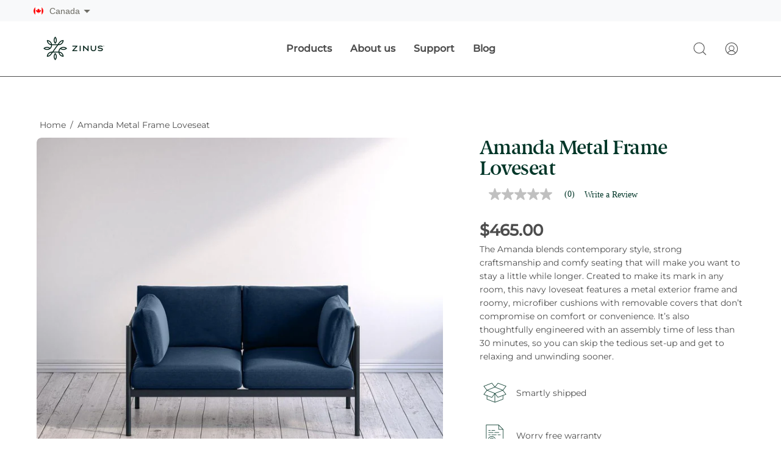

--- FILE ---
content_type: text/html; charset=utf-8
request_url: https://www.zinus.ca/products/amanda-metal-frame-loveseat
body_size: 32170
content:















<!doctype html>
<html class="no-js no-touch" lang="en">
  <head>
    <meta charset="utf-8">
    <meta http-equiv='X-UA-Compatible' content='IE=edge'>
    <meta name="viewport" content="width=device-width, height=device-height, initial-scale=1.0, minimum-scale=1.0">
    <link rel="canonical" href="https://www.zinus.ca/products/amanda-metal-frame-loveseat" />
    <link
      rel="preconnect"
      href="https://cdn.shopify.com"
      crossorigin>
    <link
      rel="preconnect"
      href="https://fonts.shopify.com"
      crossorigin>
    <link
      rel="preconnect"
      href="https://monorail-edge.shopifysvc.com"
      crossorigin>

  <link href="//www.zinus.ca/cdn/shop/t/5/assets/theme.css?v=70095577172190788221697741823" as="style" rel="preload">
  <link href="//www.zinus.ca/cdn/shop/t/5/assets/lazysizes.min.js?v=111431644619468174291692288090" as="script" rel="preload">
  <link href="//www.zinus.ca/cdn/shop/t/5/assets/vendor.js?v=74877493214922022811692288093" as="script" rel="preload">
  <link href="//www.zinus.ca/cdn/shop/t/5/assets/theme.js?v=79294337568873280971692288093" as="script" rel="preload">
  
<script>
    var klaviyo = klaviyo || [];
    klaviyo.init({
      account: "UwjUwL",
      platform: "shopify"
    });
    klaviyo.enable("backinstock",{ 
    trigger: {
      product_page_text: "Notify Me When Available",
      product_page_class: "btn",
      product_page_text_align: "center",
      product_page_margin: "0px",
      replace_anchor: false
    },
    modal: {
     headline: "{product_name}",
     body_content: "Register to receive a notification when this item comes back in stock.",
     email_field_label: "Email",
     button_label: "Notify me when available",
     subscription_success_label: "You're in! We'll let you know when it's back.",
     footer_content: '',
     additional_styles: "@import url('https://fonts.googleapis.com/css?family=Helvetica+Neue');",
     drop_background_color: "#000",
     background_color: "#fff",
     text_color: "#222",
     button_text_color: "#fff",
     button_background_color: "#439fdb",
     close_button_color: "#ccc",
     error_background_color: "#fcd6d7",
     error_text_color: "#C72E2F",
     success_background_color: "#d3efcd",
     success_text_color: "#1B9500"
    }
  });
</script>
	<meta charset="utf-8" /><meta name="description" content="The Amanda blends contemporary style, strong craftsmanship and comfy seating that will make you want to stay a little while longer. Created to make its mark in any room, this navy loveseat features a metal exterior frame and roomy, microfiber cushions with removable covers that don’t compromise on comfort or convenienc"><!-- Anti-flicker snippet (recommended)  --> 
	

	<script>
	function checkExistanceandRun(windowElement, callback) {
	var counter = 20;
	var checkExist = setInterval(function() {
		
		if(window[windowElement] && window.jQuery) callback();

		if ((window[windowElement] && window.jQuery) || counter === 0) {
		clearInterval(checkExist);
		}
	}, 200);
	}
	</script>

<meta property="og:site_name" content="Zinus | Canada">
<meta property="og:url" content="https://www.zinus.ca/products/amanda-metal-frame-loveseat">
<meta property="og:title" content="Amanda Metal Frame Loveseat | Zinus">
<meta property="og:type" content="product">
<meta property="og:description" content="The Amanda blends contemporary style, strong craftsmanship and comfy seating that will make you want to stay a little while longer. Created to make its mark in any room, this navy loveseat features a metal exterior frame and roomy, microfiber cushions with removable covers that don’t compromise on comfort or convenienc"><meta property="og:image" content="http://www.zinus.ca/cdn/shop/products/4470729375807_1_amanda_metal_frame_loveseat.jpg?v=1623780084">
  <meta property="og:image:secure_url" content="https://www.zinus.ca/cdn/shop/products/4470729375807_1_amanda_metal_frame_loveseat.jpg?v=1623780084">
  <meta property="og:image:width" content="1000">
  <meta property="og:image:height" content="1000"><meta property="og:price:amount" content="465.00">
  <meta property="og:price:currency" content="CAD"><meta name="twitter:card" content="summary_large_image">
<meta name="twitter:title" content="Amanda Metal Frame Loveseat | Zinus">
<meta name="twitter:description" content="The Amanda blends contemporary style, strong craftsmanship and comfy seating that will make you want to stay a little while longer. Created to make its mark in any room, this navy loveseat features a metal exterior frame and roomy, microfiber cushions with removable covers that don’t compromise on comfort or convenienc">
    <script src="https://apps.bazaarvoice.com/deployments/zinusmattress/main_site/production/en_US/bv.js"></script>
    <script src="//static.curations.bazaarvoice.com/gallery/zinusmattress/prod/loader.js"></script>
<title>
	Amanda Metal Frame Loveseat | Zinus
	</title>

    <meta name="viewport" content="width=device-width, initial-scale=1.0, maximum-scale=5, user-scalable=yes">
    
<script>
    window['ga-disable-UA-72340628-2'] = true;
    window['ga-disable-UA-148920417-1'] = true;
  </script>

  <link rel="preload" as="image" href="//www.zinus.ca/cdn/shop/t/5/assets/loading.svg?v=91665432863842511931692288095"><link
      rel="shortcut icon"
      href="//www.zinus.ca/cdn/shop/files/Zinus.Symbol.Green_32x32.png?v=1693328968"
      type="image/png"/>
  <title>Amanda Metal Frame Loveseat | Zinus &ndash; Zinus | Canada</title><meta name="description" content="The Amanda blends contemporary style, strong craftsmanship and comfy seating that will make you want to stay a little while longer. Created to make its mark in any room, this navy loveseat features a metal exterior frame and roomy, microfiber cushions with removable covers that don’t compromise on comfort or convenienc"><link rel="preload" as="font" href="//www.zinus.ca/cdn/fonts/montserrat/montserrat_n4.81949fa0ac9fd2021e16436151e8eaa539321637.woff2" type="font/woff2" crossorigin><link rel="preload" as="font" href="//www.zinus.ca/cdn/fonts/playfair_display/playfairdisplay_n7.592b3435e0fff3f50b26d410c73ae7ec893f6910.woff2" type="font/woff2" crossorigin><link rel="preload_tag" as="font" href="https://cdn.shopify.com/s/files/1/2097/4191/files/proximanovabold-webfont.woff?v=1612389972" type="font/woff" crossorigin>

<meta property="og:site_name" content="Zinus | Canada">
<meta property="og:url" content="https://www.zinus.ca/products/amanda-metal-frame-loveseat">
<meta property="og:title" content="Amanda Metal Frame Loveseat | Zinus">
<meta property="og:type" content="product">
<meta property="og:description" content="The Amanda blends contemporary style, strong craftsmanship and comfy seating that will make you want to stay a little while longer. Created to make its mark in any room, this navy loveseat features a metal exterior frame and roomy, microfiber cushions with removable covers that don’t compromise on comfort or convenienc"><meta property="og:image" content="http://www.zinus.ca/cdn/shop/products/4470729375807_1_amanda_metal_frame_loveseat.jpg?v=1623780084">
  <meta property="og:image:secure_url" content="https://www.zinus.ca/cdn/shop/products/4470729375807_1_amanda_metal_frame_loveseat.jpg?v=1623780084">
  <meta property="og:image:width" content="1000">
  <meta property="og:image:height" content="1000"><meta property="og:price:amount" content="465.00">
  <meta property="og:price:currency" content="CAD"><meta name="twitter:card" content="summary_large_image">
<meta name="twitter:title" content="Amanda Metal Frame Loveseat | Zinus">
<meta name="twitter:description" content="The Amanda blends contemporary style, strong craftsmanship and comfy seating that will make you want to stay a little while longer. Created to make its mark in any room, this navy loveseat features a metal exterior frame and roomy, microfiber cushions with removable covers that don’t compromise on comfort or convenienc"><style data-shopify>@font-face {
  font-family: "Playfair Display";
  font-weight: 700;
  font-style: normal;
  font-display: swap;
  src: url("//www.zinus.ca/cdn/fonts/playfair_display/playfairdisplay_n7.592b3435e0fff3f50b26d410c73ae7ec893f6910.woff2") format("woff2"),
       url("//www.zinus.ca/cdn/fonts/playfair_display/playfairdisplay_n7.998b1417dec711058cce2abb61a0b8c59066498f.woff") format("woff");
}

@font-face {
  font-family: Montserrat;
  font-weight: 400;
  font-style: normal;
  font-display: swap;
  src: url("//www.zinus.ca/cdn/fonts/montserrat/montserrat_n4.81949fa0ac9fd2021e16436151e8eaa539321637.woff2") format("woff2"),
       url("//www.zinus.ca/cdn/fonts/montserrat/montserrat_n4.a6c632ca7b62da89c3594789ba828388aac693fe.woff") format("woff");
}



  @font-face {
  font-family: "Playfair Display";
  font-weight: 800;
  font-style: normal;
  font-display: swap;
  src: url("//www.zinus.ca/cdn/fonts/playfair_display/playfairdisplay_n8.6eb6eef842b0c20d275bf49aba2d67b63b32df36.woff2") format("woff2"),
       url("//www.zinus.ca/cdn/fonts/playfair_display/playfairdisplay_n8.067c07b5adefec37e13db506191b54f34679ee16.woff") format("woff");
}




  @font-face {
  font-family: "Playfair Display";
  font-weight: 400;
  font-style: normal;
  font-display: swap;
  src: url("//www.zinus.ca/cdn/fonts/playfair_display/playfairdisplay_n4.9980f3e16959dc89137cc1369bfc3ae98af1deb9.woff2") format("woff2"),
       url("//www.zinus.ca/cdn/fonts/playfair_display/playfairdisplay_n4.c562b7c8e5637886a811d2a017f9e023166064ee.woff") format("woff");
}




  @font-face {
  font-family: "Playfair Display";
  font-weight: 900;
  font-style: normal;
  font-display: swap;
  src: url("//www.zinus.ca/cdn/fonts/playfair_display/playfairdisplay_n9.25b8b0442b16a9de210548264f9fabab9b6733a6.woff2") format("woff2"),
       url("//www.zinus.ca/cdn/fonts/playfair_display/playfairdisplay_n9.26302b5d8902d85a9f024e427e89918021cad942.woff") format("woff");
}




  @font-face {
  font-family: Montserrat;
  font-weight: 100;
  font-style: normal;
  font-display: swap;
  src: url("//www.zinus.ca/cdn/fonts/montserrat/montserrat_n1.2f0714cbd41857ba00d5d4fafdce92c40aadb8e6.woff2") format("woff2"),
       url("//www.zinus.ca/cdn/fonts/montserrat/montserrat_n1.7bec1bf4c4d0f77c37dc95cf9616413eceba9082.woff") format("woff");
}




  @font-face {
  font-family: Montserrat;
  font-weight: 500;
  font-style: normal;
  font-display: swap;
  src: url("//www.zinus.ca/cdn/fonts/montserrat/montserrat_n5.07ef3781d9c78c8b93c98419da7ad4fbeebb6635.woff2") format("woff2"),
       url("//www.zinus.ca/cdn/fonts/montserrat/montserrat_n5.adf9b4bd8b0e4f55a0b203cdd84512667e0d5e4d.woff") format("woff");
}




  @font-face {
  font-family: Montserrat;
  font-weight: 400;
  font-style: italic;
  font-display: swap;
  src: url("//www.zinus.ca/cdn/fonts/montserrat/montserrat_i4.5a4ea298b4789e064f62a29aafc18d41f09ae59b.woff2") format("woff2"),
       url("//www.zinus.ca/cdn/fonts/montserrat/montserrat_i4.072b5869c5e0ed5b9d2021e4c2af132e16681ad2.woff") format("woff");
}




  @font-face {
  font-family: Montserrat;
  font-weight: 700;
  font-style: italic;
  font-display: swap;
  src: url("//www.zinus.ca/cdn/fonts/montserrat/montserrat_i7.a0d4a463df4f146567d871890ffb3c80408e7732.woff2") format("woff2"),
       url("//www.zinus.ca/cdn/fonts/montserrat/montserrat_i7.f6ec9f2a0681acc6f8152c40921d2a4d2e1a2c78.woff") format("woff");
}


:root {--COLOR-PRIMARY-OPPOSITE: #ffffff;
  --COLOR-PRIMARY-OPPOSITE-ALPHA-20: rgba(255, 255, 255, 0.2);
  --COLOR-PRIMARY-LIGHTEN-DARKEN-ALPHA-20: rgba(0, 105, 78, 0.2);
  --COLOR-PRIMARY-LIGHTEN-DARKEN-ALPHA-30: rgba(0, 105, 78, 0.3);

  --PRIMARY-BUTTONS-COLOR-BG: #003628;
  --PRIMARY-BUTTONS-COLOR-TEXT: #ffffff;
  --PRIMARY-BUTTONS-COLOR-BORDER: #003628;

  --PRIMARY-BUTTONS-COLOR-LIGHTEN-DARKEN: #00694e;

  --PRIMARY-BUTTONS-COLOR-ALPHA-05: rgba(0, 54, 40, 0.05);
  --PRIMARY-BUTTONS-COLOR-ALPHA-10: rgba(0, 54, 40, 0.1);
  --PRIMARY-BUTTONS-COLOR-ALPHA-50: rgba(0, 54, 40, 0.5);--COLOR-SECONDARY-OPPOSITE: #ffffff;
  --COLOR-SECONDARY-OPPOSITE-ALPHA-20: rgba(255, 255, 255, 0.2);
  --COLOR-SECONDARY-LIGHTEN-DARKEN-ALPHA-20: rgba(194, 156, 103, 0.2);
  --COLOR-SECONDARY-LIGHTEN-DARKEN-ALPHA-30: rgba(194, 156, 103, 0.3);

  --SECONDARY-BUTTONS-COLOR-BG: #af8447;
  --SECONDARY-BUTTONS-COLOR-TEXT: #ffffff;
  --SECONDARY-BUTTONS-COLOR-BORDER: #af8447;

  --SECONDARY-BUTTONS-COLOR-ALPHA-05: rgba(175, 132, 71, 0.05);
  --SECONDARY-BUTTONS-COLOR-ALPHA-10: rgba(175, 132, 71, 0.1);
  --SECONDARY-BUTTONS-COLOR-ALPHA-50: rgba(175, 132, 71, 0.5);--OUTLINE-BUTTONS-PRIMARY-BG: transparent;
  --OUTLINE-BUTTONS-PRIMARY-TEXT: #003628;
  --OUTLINE-BUTTONS-PRIMARY-BORDER: #003628;
  --OUTLINE-BUTTONS-PRIMARY-BG-HOVER: rgba(0, 105, 78, 0.2);

  --OUTLINE-BUTTONS-SECONDARY-BG: transparent;
  --OUTLINE-BUTTONS-SECONDARY-TEXT: #af8447;
  --OUTLINE-BUTTONS-SECONDARY-BORDER: #af8447;
  --OUTLINE-BUTTONS-SECONDARY-BG-HOVER: rgba(194, 156, 103, 0.2);

  --OUTLINE-BUTTONS-WHITE-BG: transparent;
  --OUTLINE-BUTTONS-WHITE-TEXT: #ffffff;
  --OUTLINE-BUTTONS-WHITE-BORDER: #ffffff;

  --OUTLINE-BUTTONS-BLACK-BG: transparent;
  --OUTLINE-BUTTONS-BLACK-TEXT: #000000;
  --OUTLINE-BUTTONS-BLACK-BORDER: #000000;--OUTLINE-SOLID-BUTTONS-PRIMARY-BG: #003628;
  --OUTLINE-SOLID-BUTTONS-PRIMARY-TEXT: #ffffff;
  --OUTLINE-SOLID-BUTTONS-PRIMARY-BORDER: #ffffff;
  --OUTLINE-SOLID-BUTTONS-PRIMARY-BG-HOVER: rgba(255, 255, 255, 0.2);

  --OUTLINE-SOLID-BUTTONS-SECONDARY-BG: #af8447;
  --OUTLINE-SOLID-BUTTONS-SECONDARY-TEXT: #ffffff;
  --OUTLINE-SOLID-BUTTONS-SECONDARY-BORDER: #ffffff;
  --OUTLINE-SOLID-BUTTONS-SECONDARY-BG-HOVER: rgba(255, 255, 255, 0.2);

  --OUTLINE-SOLID-BUTTONS-WHITE-BG: #ffffff;
  --OUTLINE-SOLID-BUTTONS-WHITE-TEXT: #000000;
  --OUTLINE-SOLID-BUTTONS-WHITE-BORDER: #000000;

  --OUTLINE-SOLID-BUTTONS-BLACK-BG: #000000;
  --OUTLINE-SOLID-BUTTONS-BLACK-TEXT: #ffffff;
  --OUTLINE-SOLID-BUTTONS-BLACK-BORDER: #ffffff;--COLOR-HEADING: #003628;
  --COLOR-TEXT: #4d4d4d;
  --COLOR-TEXT-DARKEN: #1a1a1a;
  --COLOR-TEXT-LIGHTEN: #808080;
  --COLOR-TEXT-ALPHA-5: rgba(77, 77, 77, 0.05);
  --COLOR-TEXT-ALPHA-8: rgba(77, 77, 77, 0.08);
  --COLOR-TEXT-ALPHA-10: rgba(77, 77, 77, 0.1);
  --COLOR-TEXT-ALPHA-15: rgba(77, 77, 77, 0.15);
  --COLOR-TEXT-ALPHA-20: rgba(77, 77, 77, 0.2);
  --COLOR-TEXT-ALPHA-25: rgba(77, 77, 77, 0.25);
  --COLOR-TEXT-ALPHA-50: rgba(77, 77, 77, 0.5);
  --COLOR-TEXT-ALPHA-60: rgba(77, 77, 77, 0.6);
  --COLOR-TEXT-ALPHA-85: rgba(77, 77, 77, 0.85);

  --COLOR-BG: #ffffff;
  --COLOR-BG-ALPHA-25: rgba(255, 255, 255, 0.25);
  --COLOR-BG-ALPHA-35: rgba(255, 255, 255, 0.35);
  --COLOR-BG-ALPHA-60: rgba(255, 255, 255, 0.6);
  --COLOR-BG-ALPHA-65: rgba(255, 255, 255, 0.65);
  --COLOR-BG-ALPHA-85: rgba(255, 255, 255, 0.85);
  --COLOR-BG-OVERLAY: rgba(255, 255, 255, 0.75);
  --COLOR-BG-DARKEN: #e6e6e6;
  --COLOR-BG-LIGHTEN-DARKEN: #e6e6e6;
  --COLOR-BG-LIGHTEN-DARKEN-2: #cdcdcd;
  --COLOR-BG-LIGHTEN-DARKEN-3: #b3b3b3;
  --COLOR-BG-LIGHTEN-DARKEN-4: #9a9a9a;
  --COLOR-BG-LIGHTEN-DARKEN-CONTRAST: #b3b3b3;
  --COLOR-BG-LIGHTEN-DARKEN-CONTRAST-2: #999999;
  --COLOR-BG-LIGHTEN-DARKEN-CONTRAST-3: #808080;
  --COLOR-BG-LIGHTEN-DARKEN-CONTRAST-4: #666666;

  --COLOR-BG-SECONDARY: #f2f7f0;
  --COLOR-BG-SECONDARY-LIGHTEN-DARKEN: #d5e5cf;
  --COLOR-BG-SECONDARY-LIGHTEN-DARKEN-CONTRAST: #659751;

  --COLOR-BG-ACCENT: #fafafa;

  --COLOR-INPUT-BG: #ffffff;

  --COLOR-ACCENT: #af8447;
  --COLOR-ACCENT-TEXT: #fff;

  --COLOR-BORDER: #d3d3d3;
  --COLOR-BORDER-ALPHA-15: rgba(211, 211, 211, 0.15);
  --COLOR-BORDER-ALPHA-30: rgba(211, 211, 211, 0.3);
  --COLOR-BORDER-ALPHA-50: rgba(211, 211, 211, 0.5);
  --COLOR-BORDER-ALPHA-65: rgba(211, 211, 211, 0.65);
  --COLOR-BORDER-LIGHTEN-DARKEN: #868686;
  --COLOR-BORDER-HAIRLINE: #f7f7f7;

  --COLOR-SALE-BG: #b12704;
  --COLOR-SALE-TEXT: #ffffff;
  --COLOR-CUSTOM-BG: #003628;
  --COLOR-CUSTOM-TEXT: #ffffff;
  --COLOR-SOLD-BG: #4d4d4d;
  --COLOR-SOLD-TEXT: #ffffff;
  --COLOR-SAVING-BG: #b12704;
  --COLOR-SAVING-TEXT: #ffffff;

  --COLOR-WHITE-BLACK: fff;
  --COLOR-BLACK-WHITE: #000;--COLOR-DISABLED-GREY: rgba(77, 77, 77, 0.05);
  --COLOR-DISABLED-GREY-DARKEN: rgba(77, 77, 77, 0.45);
  --COLOR-ERROR: #D02E2E;
  --COLOR-ERROR-BG: #f3cbcb;
  --COLOR-SUCCESS: #56AD6A;
  --COLOR-SUCCESS-BG: #ECFEF0;
  --COLOR-WARN: #ECBD5E;
  --COLOR-TRANSPARENT: rgba(255, 255, 255, 0);

  --COLOR-WHITE: #ffffff;
  --COLOR-WHITE-DARKEN: #f2f2f2;
  --COLOR-WHITE-ALPHA-10: rgba(255, 255, 255, 0.1);
  --COLOR-WHITE-ALPHA-20: rgba(255, 255, 255, 0.2);
  --COLOR-WHITE-ALPHA-25: rgba(255, 255, 255, 0.25);
  --COLOR-WHITE-ALPHA-50: rgba(255, 255, 255, 0.5);
  --COLOR-WHITE-ALPHA-60: rgba(255, 255, 255, 0.6);
  --COLOR-BLACK: #000000;
  --COLOR-BLACK-LIGHTEN: #1a1a1a;
  --COLOR-BLACK-ALPHA-10: rgba(0, 0, 0, 0.1);
  --COLOR-BLACK-ALPHA-20: rgba(0, 0, 0, 0.2);
  --COLOR-BLACK-ALPHA-25: rgba(0, 0, 0, 0.25);
  --COLOR-BLACK-ALPHA-50: rgba(0, 0, 0, 0.5);
  --COLOR-BLACK-ALPHA-60: rgba(0, 0, 0, 0.6);--FONT-STACK-BODY: 'proxima nova' ,Montserrat, sans-serif;
  --FONT-STYLE-BODY: normal;
  --FONT-STYLE-BODY-ITALIC: italic;
  --FONT-ADJUST-BODY: 1.0;

  --FONT-WEIGHT-BODY: 400;
  --FONT-WEIGHT-BODY-LIGHT: 100;
  --FONT-WEIGHT-BODY-MEDIUM: 700;
  --FONT-WEIGHT-BODY-BOLD: 500;

  --FONT-STACK-HEADING: 'Berlingske', "Playfair Display", serif;
  --FONT-STYLE-HEADING: normal;
  --FONT-STYLE-HEADING-ITALIC: italic;
  --FONT-ADJUST-HEADING: 1.0;

  --FONT-WEIGHT-HEADING: 700;
  --FONT-WEIGHT-HEADING-LIGHT: 400;
  --FONT-WEIGHT-HEADING-MEDIUM: 900;
  --FONT-WEIGHT-HEADING-BOLD: 800;

  --FONT-STACK-NAV: 'proxima nova' , Montserrat, sans-serif;
  --FONT-STYLE-NAV: normal;
  --FONT-STYLE-NAV-ITALIC: italic;
  --FONT-ADJUST-NAV: 1.0;

  --FONT-WEIGHT-NAV: 400;
  --FONT-WEIGHT-NAV-LIGHT: 100;
  --FONT-WEIGHT-NAV-MEDIUM: 700;
  --FONT-WEIGHT-NAV-BOLD: 700;

  --FONT-STACK-BUTTON: 'proxima nova' ,Montserrat, sans-serif;
  --FONT-STYLE-BUTTON: normal;
  --FONT-STYLE-BUTTON-ITALIC: italic;
  --FONT-ADJUST-BUTTON: 1.0;

  --FONT-WEIGHT-BUTTON: 700, 400;
  --FONT-WEIGHT-BUTTON-MEDIUM: 700;
  --FONT-WEIGHT-BUTTON-BOLD: 500;

  --FONT-STACK-SUBHEADING: 'proxima nova' ,Montserrat, sans-serif;
  --FONT-STYLE-SUBHEADING: normal;
  --FONT-STYLE-SUBHEADING-ITALIC: italic;
  --FONT-ADJUST-SUBHEADING: 1.0;

  --FONT-WEIGHT-SUBHEADING: 400;
  --FONT-WEIGHT-SUBHEADING-LIGHT: 100;
  --FONT-WEIGHT-SUBHEADING-MEDIUM: 700;
  --FONT-WEIGHT-SUBHEADING-BOLD: 500;

  
    --FONT-WEIGHT-SUBHEADING: var(--FONT-WEIGHT-SUBHEADING-BOLD);
  

  --LETTER-SPACING-SUBHEADING: 0.2em;
  --LETTER-SPACING-BUTTON: 0.0em;

  --BUTTON-TEXT-CAPS: none;
  --SUBHEADING-TEXT-CAPS: uppercase;--FONT-SIZE-INPUT: 1.0rem;--RADIUS: 30px;
  --RADIUS-SMALL: 22px;
  --RADIUS-TINY: 14px;
  --RADIUS-BADGE: 3px;
  --RADIUS-CHECKBOX: 4px;
  --RADIUS-TEXTAREA: 8px;--PRODUCT-MEDIA-PADDING-TOP: 100%;--BORDER-WIDTH: 1px;--STROKE-WIDTH: 12px;--SITE-WIDTH: 1440px;
  --SITE-WIDTH-NARROW: 840px;--ICON-ARROW-RIGHT: url( "//www.zinus.ca/cdn/shop/t/5/assets/icon-chevron-right.svg?v=115618353204357621731692288093" );--loading-svg: url( "//www.zinus.ca/cdn/shop/t/5/assets/loading.svg?v=91665432863842511931692288095" );
  --icon-check: url( "//www.zinus.ca/cdn/shop/t/5/assets/icon-check.svg?v=175316081881880408121692288089" );
  --icon-check-swatch: url( "//www.zinus.ca/cdn/shop/t/5/assets/icon-check-swatch.svg?v=131897745589030387781692288096" );
  --icon-zoom-in: url( "//www.zinus.ca/cdn/shop/t/5/assets/icon-zoom-in.svg?v=157433013461716915331692288095" );
  --icon-zoom-out: url( "//www.zinus.ca/cdn/shop/t/5/assets/icon-zoom-out.svg?v=164909107869959372931692288094" );--collection-sticky-bar-height: 0px;
  --collection-image-padding-top: 60%;

  --drawer-width: 400px;
  --drawer-transition: transform 0.4s cubic-bezier(0.46, 0.01, 0.32, 1);--gutter: 60px;
  --gutter-mobile: 20px;
  --grid-gutter: 20px;
  --grid-gutter-mobile: 35px;--inner: 20px;
  --inner-tablet: 18px;
  --inner-mobile: 16px;--grid: repeat(3, minmax(0, 1fr));
  --grid-tablet: repeat(3, minmax(0, 1fr));
  --grid-mobile: repeat(2, minmax(0, 1fr));
  --megamenu-grid: repeat(4, minmax(0, 1fr));
  --grid-row: 1 / span 3;--scrollbar-width: 0px;--overlay: #000;
  --overlay-opacity: 1;--swatch-width: 40px;
  --swatch-height: 20px;
  --swatch-size: 32px;
  --swatch-size-mobile: 30px;

  
  --move-offset: 20px;

  
  --autoplay-speed: 2200ms;

  

    --filter-bg: 1.0;
    --product-filter-bg: 1.0;}

@import url("https://use.typekit.net/tgo4wde.css");
@font-face {
    font-family: 'Berlingske';
    src: url('//www.zinus.ca/cdn/shop/t/5/assets/BerlingskeSerif-DBd.woff?v=49850672060188903381692288088') format("woff"), url('//www.zinus.ca/cdn/shop/t/5/assets/BerlingskeSerif-DBd.woff2?v=90362719975952985801692288096') format("woff2");
    font-weight: bold;
    font-style: normal;
  }</style><link href="//www.zinus.ca/cdn/shop/t/5/assets/theme.css?v=70095577172190788221697741823" rel="stylesheet" type="text/css" media="all" /><script type="text/javascript">
    if (window.MSInputMethodContext && document.documentMode) {
      var scripts = document.getElementsByTagName('script')[0];
      var polyfill = document.createElement("script");
      polyfill.defer = true;
      polyfill.src = "//www.zinus.ca/cdn/shop/t/5/assets/ie11.js?v=164037955086922138091692288095";

      scripts.parentNode.insertBefore(polyfill, scripts);

      document.documentElement.classList.add('ie11');
    } else {
      document.documentElement.className = document.documentElement.className.replace('no-js', 'js');
    }

    document.addEventListener('lazyloaded', (e) => {
      const lazyImage = e.target.parentNode;
      if (lazyImage.classList.contains('lazy-image')) {
        // Wait for the fade in images animation to complete
        setTimeout(() => {
          lazyImage.style.backgroundImage = 'none';
        }, 500);
      }
    });

    let root = '/';
    if (root[root.length - 1] !== '/') {
      root = `${root}/`;
    }

    window.theme = {
      routes: {
        root: root,
        cart_url: "\/cart",
        cart_add_url: "\/cart\/add",
        cart_change_url: "\/cart\/change",
        shop_url: "https:\/\/www.zinus.ca",
        predictiveSearchUrl: '/search/suggest',
        product_recommendations_url: "\/recommendations\/products"
      },
      assets: {
        photoswipe: '//www.zinus.ca/cdn/shop/t/5/assets/photoswipe.js?v=162613001030112971491692288089',
        smoothscroll: '//www.zinus.ca/cdn/shop/t/5/assets/smoothscroll.js?v=37906625415260927261692288093',
        no_image: "//www.zinus.ca/cdn/shopifycloud/storefront/assets/no-image-2048-a2addb12_1024x.gif",
        swatches: '//www.zinus.ca/cdn/shop/t/5/assets/swatches.json?v=2924872460600376871692288093',
        base: "//www.zinus.ca/cdn/shop/t/5/assets/"
      },
      strings: {
        add_to_cart: "Add to Cart",
        cart_acceptance_error: "You must accept our terms and conditions.",
        cart_empty: "Your cart is currently empty.",
        cart_price: "Price",
        cart_quantity: "Quantity",
        cart_items_one: "{{ count }} item",
        cart_items_many: "{{ count }} items",
        cart_title: "Cart",
        cart_total: "Total",
        continue_shopping: "Continue Shopping",
        free: "Free",
        limit_error: "Sorry, looks like we don\u0026#39;t have enough of this product.",
        preorder: "Pre-Order",
        remove: "Remove",
        sale_badge_text: "Sale",
        saving_badge: "Save {{ discount }}",
        saving_up_to_badge: "Save up to {{ discount }}",
        sold_out: "Sold Out",
        subscription: "Subscription",
        unavailable: "Unavailable",
        unit_price_label: "Unit price",
        unit_price_separator: "per",
        zero_qty_error: "Quantity must be greater than 0.",
        delete_confirm: "Are you sure you wish to delete this address?",
        newsletter_product_availability: "Notify Me When It’s Available"
      },
      icons: {
        plus: '<svg aria-hidden="true" focusable="false" role="presentation" class="icon icon-toggle-plus" viewBox="0 0 192 192"><path d="M30 96h132M96 30v132" stroke="currentColor" stroke-linecap="round" stroke-linejoin="round"/></svg>',
        minus: '<svg aria-hidden="true" focusable="false" role="presentation" class="icon icon-toggle-minus" viewBox="0 0 192 192"><path d="M30 96h132" stroke="currentColor" stroke-linecap="round" stroke-linejoin="round"/></svg>',
        close: '<svg aria-hidden="true" focusable="false" role="presentation" class="icon icon-close" viewBox="0 0 192 192"><path d="M150 42 42 150M150 150 42 42" stroke="currentColor" stroke-linecap="round" stroke-linejoin="round"/></svg>'
      },
      settings: {
        animations: true,
        cartType: "drawer",
        enableAcceptTerms: false,
        enableInfinityScroll: true,
        enablePaymentButton: true,
        gridImageSize: "cover",
        gridImageAspectRatio: 1,
        mobileMenuBehaviour: "trigger",
        productGridHover: "image",
        savingBadgeType: "percentage",
        showSaleBadge: false,
        showSoldBadge: false,
        showSavingBadge: false,
        quickBuy: "none",
        suggestArticles: true,
        suggestCollections: false,
        suggestProducts: true,
        suggestPages: false,
        suggestionsResultsLimit: 3,
        currency_code_enable: false,
        hideInventoryCount: true,
        enableColorSwatchesCollection: true,
      },
      sizes: {
        mobile: 480,
        small: 768,
        large: 1024,
        widescreen: 1440
      },
      moneyFormat: "${{amount}}",
      moneyWithCurrencyFormat: "${{amount}} CAD",
      subtotal: 0,
      info: {
        name: 'Palo Alto'
      },
      version: '5.0.0'
    };
    window.lazySizesConfig = window.lazySizesConfig || {};
    window.lazySizesConfig.preloadAfterLoad = true;
    window.PaloAlto = window.PaloAlto || {};
    window.slate = window.slate || {};
    window.isHeaderTransparent = false;
    window.stickyHeaderHeight = 60;
    window.lastWindowWidth = window.innerWidth || document.documentElement.clientWidth;
  </script>
  <script src="//www.zinus.ca/cdn/shop/t/5/assets/lazysizes.min.js?v=111431644619468174291692288090" async="async"></script><script src="//www.zinus.ca/cdn/shop/t/5/assets/vendor.js?v=74877493214922022811692288093" defer="defer"></script>
  <script src="//www.zinus.ca/cdn/shop/t/5/assets/theme.js?v=79294337568873280971692288093" defer="defer"></script>
  <script>window.performance && window.performance.mark && window.performance.mark('shopify.content_for_header.start');</script><meta id="shopify-digital-wallet" name="shopify-digital-wallet" content="/57535398051/digital_wallets/dialog">
<meta name="shopify-checkout-api-token" content="632ed71744ab750a8a0b429226f19a90">
<meta id="in-context-paypal-metadata" data-shop-id="57535398051" data-venmo-supported="false" data-environment="production" data-locale="en_US" data-paypal-v4="true" data-currency="CAD">
<link rel="alternate" type="application/json+oembed" href="https://www.zinus.ca/products/amanda-metal-frame-loveseat.oembed">
<script async="async" src="/checkouts/internal/preloads.js?locale=en-CA"></script>
<link rel="preconnect" href="https://shop.app" crossorigin="anonymous">
<script async="async" src="https://shop.app/checkouts/internal/preloads.js?locale=en-CA&shop_id=57535398051" crossorigin="anonymous"></script>
<script id="apple-pay-shop-capabilities" type="application/json">{"shopId":57535398051,"countryCode":"CA","currencyCode":"CAD","merchantCapabilities":["supports3DS"],"merchantId":"gid:\/\/shopify\/Shop\/57535398051","merchantName":"Zinus | Canada","requiredBillingContactFields":["postalAddress","email","phone"],"requiredShippingContactFields":["postalAddress","email","phone"],"shippingType":"shipping","supportedNetworks":["visa","masterCard","amex","discover","interac","jcb"],"total":{"type":"pending","label":"Zinus | Canada","amount":"1.00"},"shopifyPaymentsEnabled":true,"supportsSubscriptions":true}</script>
<script id="shopify-features" type="application/json">{"accessToken":"632ed71744ab750a8a0b429226f19a90","betas":["rich-media-storefront-analytics"],"domain":"www.zinus.ca","predictiveSearch":true,"shopId":57535398051,"locale":"en"}</script>
<script>var Shopify = Shopify || {};
Shopify.shop = "zinus-canada.myshopify.com";
Shopify.locale = "en";
Shopify.currency = {"active":"CAD","rate":"1.0"};
Shopify.country = "CA";
Shopify.theme = {"name":"Shopify_zinus.ca_PaloAlto\/main","id":133258543267,"schema_name":"Palo Alto","schema_version":"5.0.0","theme_store_id":null,"role":"main"};
Shopify.theme.handle = "null";
Shopify.theme.style = {"id":null,"handle":null};
Shopify.cdnHost = "www.zinus.ca/cdn";
Shopify.routes = Shopify.routes || {};
Shopify.routes.root = "/";</script>
<script type="module">!function(o){(o.Shopify=o.Shopify||{}).modules=!0}(window);</script>
<script>!function(o){function n(){var o=[];function n(){o.push(Array.prototype.slice.apply(arguments))}return n.q=o,n}var t=o.Shopify=o.Shopify||{};t.loadFeatures=n(),t.autoloadFeatures=n()}(window);</script>
<script>
  window.ShopifyPay = window.ShopifyPay || {};
  window.ShopifyPay.apiHost = "shop.app\/pay";
  window.ShopifyPay.redirectState = null;
</script>
<script id="shop-js-analytics" type="application/json">{"pageType":"product"}</script>
<script defer="defer" async type="module" src="//www.zinus.ca/cdn/shopifycloud/shop-js/modules/v2/client.init-shop-cart-sync_BdyHc3Nr.en.esm.js"></script>
<script defer="defer" async type="module" src="//www.zinus.ca/cdn/shopifycloud/shop-js/modules/v2/chunk.common_Daul8nwZ.esm.js"></script>
<script type="module">
  await import("//www.zinus.ca/cdn/shopifycloud/shop-js/modules/v2/client.init-shop-cart-sync_BdyHc3Nr.en.esm.js");
await import("//www.zinus.ca/cdn/shopifycloud/shop-js/modules/v2/chunk.common_Daul8nwZ.esm.js");

  window.Shopify.SignInWithShop?.initShopCartSync?.({"fedCMEnabled":true,"windoidEnabled":true});

</script>
<script>
  window.Shopify = window.Shopify || {};
  if (!window.Shopify.featureAssets) window.Shopify.featureAssets = {};
  window.Shopify.featureAssets['shop-js'] = {"shop-cart-sync":["modules/v2/client.shop-cart-sync_QYOiDySF.en.esm.js","modules/v2/chunk.common_Daul8nwZ.esm.js"],"init-fed-cm":["modules/v2/client.init-fed-cm_DchLp9rc.en.esm.js","modules/v2/chunk.common_Daul8nwZ.esm.js"],"shop-button":["modules/v2/client.shop-button_OV7bAJc5.en.esm.js","modules/v2/chunk.common_Daul8nwZ.esm.js"],"init-windoid":["modules/v2/client.init-windoid_DwxFKQ8e.en.esm.js","modules/v2/chunk.common_Daul8nwZ.esm.js"],"shop-cash-offers":["modules/v2/client.shop-cash-offers_DWtL6Bq3.en.esm.js","modules/v2/chunk.common_Daul8nwZ.esm.js","modules/v2/chunk.modal_CQq8HTM6.esm.js"],"shop-toast-manager":["modules/v2/client.shop-toast-manager_CX9r1SjA.en.esm.js","modules/v2/chunk.common_Daul8nwZ.esm.js"],"init-shop-email-lookup-coordinator":["modules/v2/client.init-shop-email-lookup-coordinator_UhKnw74l.en.esm.js","modules/v2/chunk.common_Daul8nwZ.esm.js"],"pay-button":["modules/v2/client.pay-button_DzxNnLDY.en.esm.js","modules/v2/chunk.common_Daul8nwZ.esm.js"],"avatar":["modules/v2/client.avatar_BTnouDA3.en.esm.js"],"init-shop-cart-sync":["modules/v2/client.init-shop-cart-sync_BdyHc3Nr.en.esm.js","modules/v2/chunk.common_Daul8nwZ.esm.js"],"shop-login-button":["modules/v2/client.shop-login-button_D8B466_1.en.esm.js","modules/v2/chunk.common_Daul8nwZ.esm.js","modules/v2/chunk.modal_CQq8HTM6.esm.js"],"init-customer-accounts-sign-up":["modules/v2/client.init-customer-accounts-sign-up_C8fpPm4i.en.esm.js","modules/v2/client.shop-login-button_D8B466_1.en.esm.js","modules/v2/chunk.common_Daul8nwZ.esm.js","modules/v2/chunk.modal_CQq8HTM6.esm.js"],"init-shop-for-new-customer-accounts":["modules/v2/client.init-shop-for-new-customer-accounts_CVTO0Ztu.en.esm.js","modules/v2/client.shop-login-button_D8B466_1.en.esm.js","modules/v2/chunk.common_Daul8nwZ.esm.js","modules/v2/chunk.modal_CQq8HTM6.esm.js"],"init-customer-accounts":["modules/v2/client.init-customer-accounts_dRgKMfrE.en.esm.js","modules/v2/client.shop-login-button_D8B466_1.en.esm.js","modules/v2/chunk.common_Daul8nwZ.esm.js","modules/v2/chunk.modal_CQq8HTM6.esm.js"],"shop-follow-button":["modules/v2/client.shop-follow-button_CkZpjEct.en.esm.js","modules/v2/chunk.common_Daul8nwZ.esm.js","modules/v2/chunk.modal_CQq8HTM6.esm.js"],"lead-capture":["modules/v2/client.lead-capture_BntHBhfp.en.esm.js","modules/v2/chunk.common_Daul8nwZ.esm.js","modules/v2/chunk.modal_CQq8HTM6.esm.js"],"checkout-modal":["modules/v2/client.checkout-modal_CfxcYbTm.en.esm.js","modules/v2/chunk.common_Daul8nwZ.esm.js","modules/v2/chunk.modal_CQq8HTM6.esm.js"],"shop-login":["modules/v2/client.shop-login_Da4GZ2H6.en.esm.js","modules/v2/chunk.common_Daul8nwZ.esm.js","modules/v2/chunk.modal_CQq8HTM6.esm.js"],"payment-terms":["modules/v2/client.payment-terms_MV4M3zvL.en.esm.js","modules/v2/chunk.common_Daul8nwZ.esm.js","modules/v2/chunk.modal_CQq8HTM6.esm.js"]};
</script>
<script>(function() {
  var isLoaded = false;
  function asyncLoad() {
    if (isLoaded) return;
    isLoaded = true;
    var urls = ["https:\/\/apps.bazaarvoice.com\/deployments\/zinusmattress\/main_site\/staging\/en_CA\/bv.js?shop=zinus-canada.myshopify.com","https:\/\/na.shgcdn3.com\/pixel-collector.js?shop=zinus-canada.myshopify.com"];
    for (var i = 0; i < urls.length; i++) {
      var s = document.createElement('script');
      s.type = 'text/javascript';
      s.async = true;
      s.src = urls[i];
      var x = document.getElementsByTagName('script')[0];
      x.parentNode.insertBefore(s, x);
    }
  };
  if(window.attachEvent) {
    window.attachEvent('onload', asyncLoad);
  } else {
    window.addEventListener('load', asyncLoad, false);
  }
})();</script>
<script id="__st">var __st={"a":57535398051,"offset":-18000,"reqid":"54da53cc-93a9-4177-ad85-abe93b627fe6-1769014006","pageurl":"www.zinus.ca\/products\/amanda-metal-frame-loveseat","u":"c610fb38535a","p":"product","rtyp":"product","rid":7041666842787};</script>
<script>window.ShopifyPaypalV4VisibilityTracking = true;</script>
<script id="captcha-bootstrap">!function(){'use strict';const t='contact',e='account',n='new_comment',o=[[t,t],['blogs',n],['comments',n],[t,'customer']],c=[[e,'customer_login'],[e,'guest_login'],[e,'recover_customer_password'],[e,'create_customer']],r=t=>t.map((([t,e])=>`form[action*='/${t}']:not([data-nocaptcha='true']) input[name='form_type'][value='${e}']`)).join(','),a=t=>()=>t?[...document.querySelectorAll(t)].map((t=>t.form)):[];function s(){const t=[...o],e=r(t);return a(e)}const i='password',u='form_key',d=['recaptcha-v3-token','g-recaptcha-response','h-captcha-response',i],f=()=>{try{return window.sessionStorage}catch{return}},m='__shopify_v',_=t=>t.elements[u];function p(t,e,n=!1){try{const o=window.sessionStorage,c=JSON.parse(o.getItem(e)),{data:r}=function(t){const{data:e,action:n}=t;return t[m]||n?{data:e,action:n}:{data:t,action:n}}(c);for(const[e,n]of Object.entries(r))t.elements[e]&&(t.elements[e].value=n);n&&o.removeItem(e)}catch(o){console.error('form repopulation failed',{error:o})}}const l='form_type',E='cptcha';function T(t){t.dataset[E]=!0}const w=window,h=w.document,L='Shopify',v='ce_forms',y='captcha';let A=!1;((t,e)=>{const n=(g='f06e6c50-85a8-45c8-87d0-21a2b65856fe',I='https://cdn.shopify.com/shopifycloud/storefront-forms-hcaptcha/ce_storefront_forms_captcha_hcaptcha.v1.5.2.iife.js',D={infoText:'Protected by hCaptcha',privacyText:'Privacy',termsText:'Terms'},(t,e,n)=>{const o=w[L][v],c=o.bindForm;if(c)return c(t,g,e,D).then(n);var r;o.q.push([[t,g,e,D],n]),r=I,A||(h.body.append(Object.assign(h.createElement('script'),{id:'captcha-provider',async:!0,src:r})),A=!0)});var g,I,D;w[L]=w[L]||{},w[L][v]=w[L][v]||{},w[L][v].q=[],w[L][y]=w[L][y]||{},w[L][y].protect=function(t,e){n(t,void 0,e),T(t)},Object.freeze(w[L][y]),function(t,e,n,w,h,L){const[v,y,A,g]=function(t,e,n){const i=e?o:[],u=t?c:[],d=[...i,...u],f=r(d),m=r(i),_=r(d.filter((([t,e])=>n.includes(e))));return[a(f),a(m),a(_),s()]}(w,h,L),I=t=>{const e=t.target;return e instanceof HTMLFormElement?e:e&&e.form},D=t=>v().includes(t);t.addEventListener('submit',(t=>{const e=I(t);if(!e)return;const n=D(e)&&!e.dataset.hcaptchaBound&&!e.dataset.recaptchaBound,o=_(e),c=g().includes(e)&&(!o||!o.value);(n||c)&&t.preventDefault(),c&&!n&&(function(t){try{if(!f())return;!function(t){const e=f();if(!e)return;const n=_(t);if(!n)return;const o=n.value;o&&e.removeItem(o)}(t);const e=Array.from(Array(32),(()=>Math.random().toString(36)[2])).join('');!function(t,e){_(t)||t.append(Object.assign(document.createElement('input'),{type:'hidden',name:u})),t.elements[u].value=e}(t,e),function(t,e){const n=f();if(!n)return;const o=[...t.querySelectorAll(`input[type='${i}']`)].map((({name:t})=>t)),c=[...d,...o],r={};for(const[a,s]of new FormData(t).entries())c.includes(a)||(r[a]=s);n.setItem(e,JSON.stringify({[m]:1,action:t.action,data:r}))}(t,e)}catch(e){console.error('failed to persist form',e)}}(e),e.submit())}));const S=(t,e)=>{t&&!t.dataset[E]&&(n(t,e.some((e=>e===t))),T(t))};for(const o of['focusin','change'])t.addEventListener(o,(t=>{const e=I(t);D(e)&&S(e,y())}));const B=e.get('form_key'),M=e.get(l),P=B&&M;t.addEventListener('DOMContentLoaded',(()=>{const t=y();if(P)for(const e of t)e.elements[l].value===M&&p(e,B);[...new Set([...A(),...v().filter((t=>'true'===t.dataset.shopifyCaptcha))])].forEach((e=>S(e,t)))}))}(h,new URLSearchParams(w.location.search),n,t,e,['guest_login'])})(!0,!0)}();</script>
<script integrity="sha256-4kQ18oKyAcykRKYeNunJcIwy7WH5gtpwJnB7kiuLZ1E=" data-source-attribution="shopify.loadfeatures" defer="defer" src="//www.zinus.ca/cdn/shopifycloud/storefront/assets/storefront/load_feature-a0a9edcb.js" crossorigin="anonymous"></script>
<script crossorigin="anonymous" defer="defer" src="//www.zinus.ca/cdn/shopifycloud/storefront/assets/shopify_pay/storefront-65b4c6d7.js?v=20250812"></script>
<script data-source-attribution="shopify.dynamic_checkout.dynamic.init">var Shopify=Shopify||{};Shopify.PaymentButton=Shopify.PaymentButton||{isStorefrontPortableWallets:!0,init:function(){window.Shopify.PaymentButton.init=function(){};var t=document.createElement("script");t.src="https://www.zinus.ca/cdn/shopifycloud/portable-wallets/latest/portable-wallets.en.js",t.type="module",document.head.appendChild(t)}};
</script>
<script data-source-attribution="shopify.dynamic_checkout.buyer_consent">
  function portableWalletsHideBuyerConsent(e){var t=document.getElementById("shopify-buyer-consent"),n=document.getElementById("shopify-subscription-policy-button");t&&n&&(t.classList.add("hidden"),t.setAttribute("aria-hidden","true"),n.removeEventListener("click",e))}function portableWalletsShowBuyerConsent(e){var t=document.getElementById("shopify-buyer-consent"),n=document.getElementById("shopify-subscription-policy-button");t&&n&&(t.classList.remove("hidden"),t.removeAttribute("aria-hidden"),n.addEventListener("click",e))}window.Shopify?.PaymentButton&&(window.Shopify.PaymentButton.hideBuyerConsent=portableWalletsHideBuyerConsent,window.Shopify.PaymentButton.showBuyerConsent=portableWalletsShowBuyerConsent);
</script>
<script>
  function portableWalletsCleanup(e){e&&e.src&&console.error("Failed to load portable wallets script "+e.src);var t=document.querySelectorAll("shopify-accelerated-checkout .shopify-payment-button__skeleton, shopify-accelerated-checkout-cart .wallet-cart-button__skeleton"),e=document.getElementById("shopify-buyer-consent");for(let e=0;e<t.length;e++)t[e].remove();e&&e.remove()}function portableWalletsNotLoadedAsModule(e){e instanceof ErrorEvent&&"string"==typeof e.message&&e.message.includes("import.meta")&&"string"==typeof e.filename&&e.filename.includes("portable-wallets")&&(window.removeEventListener("error",portableWalletsNotLoadedAsModule),window.Shopify.PaymentButton.failedToLoad=e,"loading"===document.readyState?document.addEventListener("DOMContentLoaded",window.Shopify.PaymentButton.init):window.Shopify.PaymentButton.init())}window.addEventListener("error",portableWalletsNotLoadedAsModule);
</script>

<script type="module" src="https://www.zinus.ca/cdn/shopifycloud/portable-wallets/latest/portable-wallets.en.js" onError="portableWalletsCleanup(this)" crossorigin="anonymous"></script>
<script nomodule>
  document.addEventListener("DOMContentLoaded", portableWalletsCleanup);
</script>

<link id="shopify-accelerated-checkout-styles" rel="stylesheet" media="screen" href="https://www.zinus.ca/cdn/shopifycloud/portable-wallets/latest/accelerated-checkout-backwards-compat.css" crossorigin="anonymous">
<style id="shopify-accelerated-checkout-cart">
        #shopify-buyer-consent {
  margin-top: 1em;
  display: inline-block;
  width: 100%;
}

#shopify-buyer-consent.hidden {
  display: none;
}

#shopify-subscription-policy-button {
  background: none;
  border: none;
  padding: 0;
  text-decoration: underline;
  font-size: inherit;
  cursor: pointer;
}

#shopify-subscription-policy-button::before {
  box-shadow: none;
}

      </style>

<script>window.performance && window.performance.mark && window.performance.mark('shopify.content_for_header.end');</script>
  





  <script type="text/javascript">
    
      window.__shgMoneyFormat = window.__shgMoneyFormat || {"CAD":{"currency":"CAD","currency_symbol":"$","currency_symbol_location":"left","decimal_places":2,"decimal_separator":".","thousands_separator":","}};
    
    window.__shgCurrentCurrencyCode = window.__shgCurrentCurrencyCode || {
      currency: "CAD",
      currency_symbol: "$",
      decimal_separator: ".",
      thousands_separator: ",",
      decimal_places: 2,
      currency_symbol_location: "left"
    };
  </script>




  


  <link href="//www.zinus.ca/cdn/shop/t/5/assets/styles-2ca82b26.css" rel="stylesheet" type="text/css" media="all" />




  

<script type="text/javascript">
  
    window.SHG_CUSTOMER = null;
  
</script>








    <script>
      (function(s,t,a,n){s[t]||(s[t]=a,n=s[a]=function(){n.q.push(arguments)},
      n.q=[],n.v=2,n.l=1*new Date)})(window,"InstanaEumObject","ineum");
    
      ineum('reportingUrl', 'https://eum-red-saas.instana.io');
      ineum('key', 'yptNHe1fTyC4scnFvJsCKg');
      ineum('trackSessions');
    </script>
    <script defer crossorigin="anonymous" src="https://eum.instana.io/eum.min.js"></script>
<link href="https://monorail-edge.shopifysvc.com" rel="dns-prefetch">
<script>(function(){if ("sendBeacon" in navigator && "performance" in window) {try {var session_token_from_headers = performance.getEntriesByType('navigation')[0].serverTiming.find(x => x.name == '_s').description;} catch {var session_token_from_headers = undefined;}var session_cookie_matches = document.cookie.match(/_shopify_s=([^;]*)/);var session_token_from_cookie = session_cookie_matches && session_cookie_matches.length === 2 ? session_cookie_matches[1] : "";var session_token = session_token_from_headers || session_token_from_cookie || "";function handle_abandonment_event(e) {var entries = performance.getEntries().filter(function(entry) {return /monorail-edge.shopifysvc.com/.test(entry.name);});if (!window.abandonment_tracked && entries.length === 0) {window.abandonment_tracked = true;var currentMs = Date.now();var navigation_start = performance.timing.navigationStart;var payload = {shop_id: 57535398051,url: window.location.href,navigation_start,duration: currentMs - navigation_start,session_token,page_type: "product"};window.navigator.sendBeacon("https://monorail-edge.shopifysvc.com/v1/produce", JSON.stringify({schema_id: "online_store_buyer_site_abandonment/1.1",payload: payload,metadata: {event_created_at_ms: currentMs,event_sent_at_ms: currentMs}}));}}window.addEventListener('pagehide', handle_abandonment_event);}}());</script>
<script id="web-pixels-manager-setup">(function e(e,d,r,n,o){if(void 0===o&&(o={}),!Boolean(null===(a=null===(i=window.Shopify)||void 0===i?void 0:i.analytics)||void 0===a?void 0:a.replayQueue)){var i,a;window.Shopify=window.Shopify||{};var t=window.Shopify;t.analytics=t.analytics||{};var s=t.analytics;s.replayQueue=[],s.publish=function(e,d,r){return s.replayQueue.push([e,d,r]),!0};try{self.performance.mark("wpm:start")}catch(e){}var l=function(){var e={modern:/Edge?\/(1{2}[4-9]|1[2-9]\d|[2-9]\d{2}|\d{4,})\.\d+(\.\d+|)|Firefox\/(1{2}[4-9]|1[2-9]\d|[2-9]\d{2}|\d{4,})\.\d+(\.\d+|)|Chrom(ium|e)\/(9{2}|\d{3,})\.\d+(\.\d+|)|(Maci|X1{2}).+ Version\/(15\.\d+|(1[6-9]|[2-9]\d|\d{3,})\.\d+)([,.]\d+|)( \(\w+\)|)( Mobile\/\w+|) Safari\/|Chrome.+OPR\/(9{2}|\d{3,})\.\d+\.\d+|(CPU[ +]OS|iPhone[ +]OS|CPU[ +]iPhone|CPU IPhone OS|CPU iPad OS)[ +]+(15[._]\d+|(1[6-9]|[2-9]\d|\d{3,})[._]\d+)([._]\d+|)|Android:?[ /-](13[3-9]|1[4-9]\d|[2-9]\d{2}|\d{4,})(\.\d+|)(\.\d+|)|Android.+Firefox\/(13[5-9]|1[4-9]\d|[2-9]\d{2}|\d{4,})\.\d+(\.\d+|)|Android.+Chrom(ium|e)\/(13[3-9]|1[4-9]\d|[2-9]\d{2}|\d{4,})\.\d+(\.\d+|)|SamsungBrowser\/([2-9]\d|\d{3,})\.\d+/,legacy:/Edge?\/(1[6-9]|[2-9]\d|\d{3,})\.\d+(\.\d+|)|Firefox\/(5[4-9]|[6-9]\d|\d{3,})\.\d+(\.\d+|)|Chrom(ium|e)\/(5[1-9]|[6-9]\d|\d{3,})\.\d+(\.\d+|)([\d.]+$|.*Safari\/(?![\d.]+ Edge\/[\d.]+$))|(Maci|X1{2}).+ Version\/(10\.\d+|(1[1-9]|[2-9]\d|\d{3,})\.\d+)([,.]\d+|)( \(\w+\)|)( Mobile\/\w+|) Safari\/|Chrome.+OPR\/(3[89]|[4-9]\d|\d{3,})\.\d+\.\d+|(CPU[ +]OS|iPhone[ +]OS|CPU[ +]iPhone|CPU IPhone OS|CPU iPad OS)[ +]+(10[._]\d+|(1[1-9]|[2-9]\d|\d{3,})[._]\d+)([._]\d+|)|Android:?[ /-](13[3-9]|1[4-9]\d|[2-9]\d{2}|\d{4,})(\.\d+|)(\.\d+|)|Mobile Safari.+OPR\/([89]\d|\d{3,})\.\d+\.\d+|Android.+Firefox\/(13[5-9]|1[4-9]\d|[2-9]\d{2}|\d{4,})\.\d+(\.\d+|)|Android.+Chrom(ium|e)\/(13[3-9]|1[4-9]\d|[2-9]\d{2}|\d{4,})\.\d+(\.\d+|)|Android.+(UC? ?Browser|UCWEB|U3)[ /]?(15\.([5-9]|\d{2,})|(1[6-9]|[2-9]\d|\d{3,})\.\d+)\.\d+|SamsungBrowser\/(5\.\d+|([6-9]|\d{2,})\.\d+)|Android.+MQ{2}Browser\/(14(\.(9|\d{2,})|)|(1[5-9]|[2-9]\d|\d{3,})(\.\d+|))(\.\d+|)|K[Aa][Ii]OS\/(3\.\d+|([4-9]|\d{2,})\.\d+)(\.\d+|)/},d=e.modern,r=e.legacy,n=navigator.userAgent;return n.match(d)?"modern":n.match(r)?"legacy":"unknown"}(),u="modern"===l?"modern":"legacy",c=(null!=n?n:{modern:"",legacy:""})[u],f=function(e){return[e.baseUrl,"/wpm","/b",e.hashVersion,"modern"===e.buildTarget?"m":"l",".js"].join("")}({baseUrl:d,hashVersion:r,buildTarget:u}),m=function(e){var d=e.version,r=e.bundleTarget,n=e.surface,o=e.pageUrl,i=e.monorailEndpoint;return{emit:function(e){var a=e.status,t=e.errorMsg,s=(new Date).getTime(),l=JSON.stringify({metadata:{event_sent_at_ms:s},events:[{schema_id:"web_pixels_manager_load/3.1",payload:{version:d,bundle_target:r,page_url:o,status:a,surface:n,error_msg:t},metadata:{event_created_at_ms:s}}]});if(!i)return console&&console.warn&&console.warn("[Web Pixels Manager] No Monorail endpoint provided, skipping logging."),!1;try{return self.navigator.sendBeacon.bind(self.navigator)(i,l)}catch(e){}var u=new XMLHttpRequest;try{return u.open("POST",i,!0),u.setRequestHeader("Content-Type","text/plain"),u.send(l),!0}catch(e){return console&&console.warn&&console.warn("[Web Pixels Manager] Got an unhandled error while logging to Monorail."),!1}}}}({version:r,bundleTarget:l,surface:e.surface,pageUrl:self.location.href,monorailEndpoint:e.monorailEndpoint});try{o.browserTarget=l,function(e){var d=e.src,r=e.async,n=void 0===r||r,o=e.onload,i=e.onerror,a=e.sri,t=e.scriptDataAttributes,s=void 0===t?{}:t,l=document.createElement("script"),u=document.querySelector("head"),c=document.querySelector("body");if(l.async=n,l.src=d,a&&(l.integrity=a,l.crossOrigin="anonymous"),s)for(var f in s)if(Object.prototype.hasOwnProperty.call(s,f))try{l.dataset[f]=s[f]}catch(e){}if(o&&l.addEventListener("load",o),i&&l.addEventListener("error",i),u)u.appendChild(l);else{if(!c)throw new Error("Did not find a head or body element to append the script");c.appendChild(l)}}({src:f,async:!0,onload:function(){if(!function(){var e,d;return Boolean(null===(d=null===(e=window.Shopify)||void 0===e?void 0:e.analytics)||void 0===d?void 0:d.initialized)}()){var d=window.webPixelsManager.init(e)||void 0;if(d){var r=window.Shopify.analytics;r.replayQueue.forEach((function(e){var r=e[0],n=e[1],o=e[2];d.publishCustomEvent(r,n,o)})),r.replayQueue=[],r.publish=d.publishCustomEvent,r.visitor=d.visitor,r.initialized=!0}}},onerror:function(){return m.emit({status:"failed",errorMsg:"".concat(f," has failed to load")})},sri:function(e){var d=/^sha384-[A-Za-z0-9+/=]+$/;return"string"==typeof e&&d.test(e)}(c)?c:"",scriptDataAttributes:o}),m.emit({status:"loading"})}catch(e){m.emit({status:"failed",errorMsg:(null==e?void 0:e.message)||"Unknown error"})}}})({shopId: 57535398051,storefrontBaseUrl: "https://www.zinus.ca",extensionsBaseUrl: "https://extensions.shopifycdn.com/cdn/shopifycloud/web-pixels-manager",monorailEndpoint: "https://monorail-edge.shopifysvc.com/unstable/produce_batch",surface: "storefront-renderer",enabledBetaFlags: ["2dca8a86"],webPixelsConfigList: [{"id":"1181679779","configuration":"{\"site_id\":\"33c92baa-50be-4dd0-a6ec-ef2ab8432c31\",\"analytics_endpoint\":\"https:\\\/\\\/na.shgcdn3.com\"}","eventPayloadVersion":"v1","runtimeContext":"STRICT","scriptVersion":"695709fc3f146fa50a25299517a954f2","type":"APP","apiClientId":1158168,"privacyPurposes":["ANALYTICS","MARKETING","SALE_OF_DATA"],"dataSharingAdjustments":{"protectedCustomerApprovalScopes":["read_customer_personal_data"]}},{"id":"619020451","configuration":"{\"config\":\"{\\\"pixel_id\\\":\\\"G-5853HBE4TF\\\",\\\"gtag_events\\\":[{\\\"type\\\":\\\"purchase\\\",\\\"action_label\\\":\\\"G-5853HBE4TF\\\"},{\\\"type\\\":\\\"page_view\\\",\\\"action_label\\\":\\\"G-5853HBE4TF\\\"},{\\\"type\\\":\\\"view_item\\\",\\\"action_label\\\":\\\"G-5853HBE4TF\\\"},{\\\"type\\\":\\\"search\\\",\\\"action_label\\\":\\\"G-5853HBE4TF\\\"},{\\\"type\\\":\\\"add_to_cart\\\",\\\"action_label\\\":\\\"G-5853HBE4TF\\\"},{\\\"type\\\":\\\"begin_checkout\\\",\\\"action_label\\\":\\\"G-5853HBE4TF\\\"},{\\\"type\\\":\\\"add_payment_info\\\",\\\"action_label\\\":\\\"G-5853HBE4TF\\\"}],\\\"enable_monitoring_mode\\\":false}\"}","eventPayloadVersion":"v1","runtimeContext":"OPEN","scriptVersion":"b2a88bafab3e21179ed38636efcd8a93","type":"APP","apiClientId":1780363,"privacyPurposes":[],"dataSharingAdjustments":{"protectedCustomerApprovalScopes":["read_customer_address","read_customer_email","read_customer_name","read_customer_personal_data","read_customer_phone"]}},{"id":"shopify-app-pixel","configuration":"{}","eventPayloadVersion":"v1","runtimeContext":"STRICT","scriptVersion":"0450","apiClientId":"shopify-pixel","type":"APP","privacyPurposes":["ANALYTICS","MARKETING"]},{"id":"shopify-custom-pixel","eventPayloadVersion":"v1","runtimeContext":"LAX","scriptVersion":"0450","apiClientId":"shopify-pixel","type":"CUSTOM","privacyPurposes":["ANALYTICS","MARKETING"]}],isMerchantRequest: false,initData: {"shop":{"name":"Zinus | Canada","paymentSettings":{"currencyCode":"CAD"},"myshopifyDomain":"zinus-canada.myshopify.com","countryCode":"CA","storefrontUrl":"https:\/\/www.zinus.ca"},"customer":null,"cart":null,"checkout":null,"productVariants":[{"price":{"amount":465.0,"currencyCode":"CAD"},"product":{"title":"Amanda Metal Frame Loveseat","vendor":"Zinus","id":"7041666842787","untranslatedTitle":"Amanda Metal Frame Loveseat","url":"\/products\/amanda-metal-frame-loveseat","type":"sofa"},"id":"40784997974179","image":{"src":"\/\/www.zinus.ca\/cdn\/shop\/products\/4470729375807_1_amanda_metal_frame_loveseat.jpg?v=1623780084"},"sku":"USSAMN-2P","title":"Navy","untranslatedTitle":"Navy"}],"purchasingCompany":null},},"https://www.zinus.ca/cdn","fcfee988w5aeb613cpc8e4bc33m6693e112",{"modern":"","legacy":""},{"shopId":"57535398051","storefrontBaseUrl":"https:\/\/www.zinus.ca","extensionBaseUrl":"https:\/\/extensions.shopifycdn.com\/cdn\/shopifycloud\/web-pixels-manager","surface":"storefront-renderer","enabledBetaFlags":"[\"2dca8a86\"]","isMerchantRequest":"false","hashVersion":"fcfee988w5aeb613cpc8e4bc33m6693e112","publish":"custom","events":"[[\"page_viewed\",{}],[\"product_viewed\",{\"productVariant\":{\"price\":{\"amount\":465.0,\"currencyCode\":\"CAD\"},\"product\":{\"title\":\"Amanda Metal Frame Loveseat\",\"vendor\":\"Zinus\",\"id\":\"7041666842787\",\"untranslatedTitle\":\"Amanda Metal Frame Loveseat\",\"url\":\"\/products\/amanda-metal-frame-loveseat\",\"type\":\"sofa\"},\"id\":\"40784997974179\",\"image\":{\"src\":\"\/\/www.zinus.ca\/cdn\/shop\/products\/4470729375807_1_amanda_metal_frame_loveseat.jpg?v=1623780084\"},\"sku\":\"USSAMN-2P\",\"title\":\"Navy\",\"untranslatedTitle\":\"Navy\"}}]]"});</script><script>
  window.ShopifyAnalytics = window.ShopifyAnalytics || {};
  window.ShopifyAnalytics.meta = window.ShopifyAnalytics.meta || {};
  window.ShopifyAnalytics.meta.currency = 'CAD';
  var meta = {"product":{"id":7041666842787,"gid":"gid:\/\/shopify\/Product\/7041666842787","vendor":"Zinus","type":"sofa","handle":"amanda-metal-frame-loveseat","variants":[{"id":40784997974179,"price":46500,"name":"Amanda Metal Frame Loveseat - Navy","public_title":"Navy","sku":"USSAMN-2P"}],"remote":false},"page":{"pageType":"product","resourceType":"product","resourceId":7041666842787,"requestId":"54da53cc-93a9-4177-ad85-abe93b627fe6-1769014006"}};
  for (var attr in meta) {
    window.ShopifyAnalytics.meta[attr] = meta[attr];
  }
</script>
<script class="analytics">
  (function () {
    var customDocumentWrite = function(content) {
      var jquery = null;

      if (window.jQuery) {
        jquery = window.jQuery;
      } else if (window.Checkout && window.Checkout.$) {
        jquery = window.Checkout.$;
      }

      if (jquery) {
        jquery('body').append(content);
      }
    };

    var hasLoggedConversion = function(token) {
      if (token) {
        return document.cookie.indexOf('loggedConversion=' + token) !== -1;
      }
      return false;
    }

    var setCookieIfConversion = function(token) {
      if (token) {
        var twoMonthsFromNow = new Date(Date.now());
        twoMonthsFromNow.setMonth(twoMonthsFromNow.getMonth() + 2);

        document.cookie = 'loggedConversion=' + token + '; expires=' + twoMonthsFromNow;
      }
    }

    var trekkie = window.ShopifyAnalytics.lib = window.trekkie = window.trekkie || [];
    if (trekkie.integrations) {
      return;
    }
    trekkie.methods = [
      'identify',
      'page',
      'ready',
      'track',
      'trackForm',
      'trackLink'
    ];
    trekkie.factory = function(method) {
      return function() {
        var args = Array.prototype.slice.call(arguments);
        args.unshift(method);
        trekkie.push(args);
        return trekkie;
      };
    };
    for (var i = 0; i < trekkie.methods.length; i++) {
      var key = trekkie.methods[i];
      trekkie[key] = trekkie.factory(key);
    }
    trekkie.load = function(config) {
      trekkie.config = config || {};
      trekkie.config.initialDocumentCookie = document.cookie;
      var first = document.getElementsByTagName('script')[0];
      var script = document.createElement('script');
      script.type = 'text/javascript';
      script.onerror = function(e) {
        var scriptFallback = document.createElement('script');
        scriptFallback.type = 'text/javascript';
        scriptFallback.onerror = function(error) {
                var Monorail = {
      produce: function produce(monorailDomain, schemaId, payload) {
        var currentMs = new Date().getTime();
        var event = {
          schema_id: schemaId,
          payload: payload,
          metadata: {
            event_created_at_ms: currentMs,
            event_sent_at_ms: currentMs
          }
        };
        return Monorail.sendRequest("https://" + monorailDomain + "/v1/produce", JSON.stringify(event));
      },
      sendRequest: function sendRequest(endpointUrl, payload) {
        // Try the sendBeacon API
        if (window && window.navigator && typeof window.navigator.sendBeacon === 'function' && typeof window.Blob === 'function' && !Monorail.isIos12()) {
          var blobData = new window.Blob([payload], {
            type: 'text/plain'
          });

          if (window.navigator.sendBeacon(endpointUrl, blobData)) {
            return true;
          } // sendBeacon was not successful

        } // XHR beacon

        var xhr = new XMLHttpRequest();

        try {
          xhr.open('POST', endpointUrl);
          xhr.setRequestHeader('Content-Type', 'text/plain');
          xhr.send(payload);
        } catch (e) {
          console.log(e);
        }

        return false;
      },
      isIos12: function isIos12() {
        return window.navigator.userAgent.lastIndexOf('iPhone; CPU iPhone OS 12_') !== -1 || window.navigator.userAgent.lastIndexOf('iPad; CPU OS 12_') !== -1;
      }
    };
    Monorail.produce('monorail-edge.shopifysvc.com',
      'trekkie_storefront_load_errors/1.1',
      {shop_id: 57535398051,
      theme_id: 133258543267,
      app_name: "storefront",
      context_url: window.location.href,
      source_url: "//www.zinus.ca/cdn/s/trekkie.storefront.cd680fe47e6c39ca5d5df5f0a32d569bc48c0f27.min.js"});

        };
        scriptFallback.async = true;
        scriptFallback.src = '//www.zinus.ca/cdn/s/trekkie.storefront.cd680fe47e6c39ca5d5df5f0a32d569bc48c0f27.min.js';
        first.parentNode.insertBefore(scriptFallback, first);
      };
      script.async = true;
      script.src = '//www.zinus.ca/cdn/s/trekkie.storefront.cd680fe47e6c39ca5d5df5f0a32d569bc48c0f27.min.js';
      first.parentNode.insertBefore(script, first);
    };
    trekkie.load(
      {"Trekkie":{"appName":"storefront","development":false,"defaultAttributes":{"shopId":57535398051,"isMerchantRequest":null,"themeId":133258543267,"themeCityHash":"8220650158227676662","contentLanguage":"en","currency":"CAD"},"isServerSideCookieWritingEnabled":true,"monorailRegion":"shop_domain","enabledBetaFlags":["65f19447"]},"Session Attribution":{},"S2S":{"facebookCapiEnabled":false,"source":"trekkie-storefront-renderer","apiClientId":580111}}
    );

    var loaded = false;
    trekkie.ready(function() {
      if (loaded) return;
      loaded = true;

      window.ShopifyAnalytics.lib = window.trekkie;

      var originalDocumentWrite = document.write;
      document.write = customDocumentWrite;
      try { window.ShopifyAnalytics.merchantGoogleAnalytics.call(this); } catch(error) {};
      document.write = originalDocumentWrite;

      window.ShopifyAnalytics.lib.page(null,{"pageType":"product","resourceType":"product","resourceId":7041666842787,"requestId":"54da53cc-93a9-4177-ad85-abe93b627fe6-1769014006","shopifyEmitted":true});

      var match = window.location.pathname.match(/checkouts\/(.+)\/(thank_you|post_purchase)/)
      var token = match? match[1]: undefined;
      if (!hasLoggedConversion(token)) {
        setCookieIfConversion(token);
        window.ShopifyAnalytics.lib.track("Viewed Product",{"currency":"CAD","variantId":40784997974179,"productId":7041666842787,"productGid":"gid:\/\/shopify\/Product\/7041666842787","name":"Amanda Metal Frame Loveseat - Navy","price":"465.00","sku":"USSAMN-2P","brand":"Zinus","variant":"Navy","category":"sofa","nonInteraction":true,"remote":false},undefined,undefined,{"shopifyEmitted":true});
      window.ShopifyAnalytics.lib.track("monorail:\/\/trekkie_storefront_viewed_product\/1.1",{"currency":"CAD","variantId":40784997974179,"productId":7041666842787,"productGid":"gid:\/\/shopify\/Product\/7041666842787","name":"Amanda Metal Frame Loveseat - Navy","price":"465.00","sku":"USSAMN-2P","brand":"Zinus","variant":"Navy","category":"sofa","nonInteraction":true,"remote":false,"referer":"https:\/\/www.zinus.ca\/products\/amanda-metal-frame-loveseat"});
      }
    });


        var eventsListenerScript = document.createElement('script');
        eventsListenerScript.async = true;
        eventsListenerScript.src = "//www.zinus.ca/cdn/shopifycloud/storefront/assets/shop_events_listener-3da45d37.js";
        document.getElementsByTagName('head')[0].appendChild(eventsListenerScript);

})();</script>
<script
  defer
  src="https://www.zinus.ca/cdn/shopifycloud/perf-kit/shopify-perf-kit-3.0.4.min.js"
  data-application="storefront-renderer"
  data-shop-id="57535398051"
  data-render-region="gcp-us-central1"
  data-page-type="product"
  data-theme-instance-id="133258543267"
  data-theme-name="Palo Alto"
  data-theme-version="5.0.0"
  data-monorail-region="shop_domain"
  data-resource-timing-sampling-rate="10"
  data-shs="true"
  data-shs-beacon="true"
  data-shs-export-with-fetch="true"
  data-shs-logs-sample-rate="1"
  data-shs-beacon-endpoint="https://www.zinus.ca/api/collect"
></script>
</head><body
  id="amanda-metal-frame-loveseat-zinus"
  class="template-product     body--rounded-corners   aos-initialized     palette--light  no-outline"
  data-animations="true"><a
    class="in-page-link skip-link"
    data-skip-content
    href="#MainContent">Skip to content</a>

  <!-- BEGIN sections: group-header -->
<div id="shopify-section-sections--16348008612003__header" class="shopify-section shopify-section-group-group-header shopify-section-header"> <link href="//www.zinus.ca/cdn/shop/t/5/assets/nav-drawer-mobile.css?v=77548998668879939961692288088" rel="stylesheet" type="text/css" media="all" />
<div id="nav-drawer" class="drawer drawer--right drawer--nav cv-h" role="navigation" style="--highlight: #d43747;" data-drawer>
  <div class="drawer__header"><button type="button" class="drawer__close-button" aria-controls="nav-drawer" data-drawer-toggle>
      <span class="visually-hidden">Close</span><svg aria-hidden="true" focusable="false" role="presentation" class="icon icon-close" viewBox="0 0 192 192"><path d="M150 42 42 150M150 150 42 42" stroke="currentColor" stroke-linecap="round" stroke-linejoin="round"/></svg></button>
  </div><ul class="mobile-nav mobile-nav--weight-bold"><li
      class="mobile-menu__item mobile-menu__item--level-1 mobile-menu__item--has-items"
      aria-haspopup="true">
      <a href="/"
        class="mobile-navlink mobile-navlink--level-1 mobile-navlink--trigger"
        data-nav-link-mobile>Products</a>
      <button type="button" class="mobile-nav__trigger mobile-nav__trigger--level-1"
        aria-controls="MobileNav--products-0" data-collapsible-trigger><svg aria-hidden="true" focusable="false" role="presentation" class="icon icon-toggle-plus" viewBox="0 0 192 192"><path d="M30 96h132M96 30v132" stroke="currentColor" stroke-linecap="round" stroke-linejoin="round"/></svg><svg aria-hidden="true" focusable="false" role="presentation" class="icon icon-toggle-minus" viewBox="0 0 192 192"><path d="M30 96h132" stroke="currentColor" stroke-linecap="round" stroke-linejoin="round"/></svg><span class="fallback-text">See More</span>
      </button>
      <div class="mobile-dropdown" id="MobileNav--products-0" data-collapsible-container>
        <ul class="mobile-nav__sublist"
          data-collapsible-content><li
            class="mobile-menu__item mobile-menu__item--level-2"
            >
            <a href="/collections/mattresses"
              class="mobile-navlink mobile-navlink--level-2 mobile-navlink--image"
              data-nav-link-mobile><div class="mobile-navlink__image">
<div class="image-fill fade-in-image " style="padding-top: 50.0%; "><div class="background-size-cover lazyload"
      style="background-position: center center;"
      role="img"
      aria-label="ScreenShot2022-07-15at11.26.09AM.png"
      data-bgset="//www.zinus.ca/cdn/shop/products/ScreenShot2022-07-15at11.26.09AM.png?v=1657909611&width=180 180w 180h,
  //www.zinus.ca/cdn/shop/products/ScreenShot2022-07-15at11.26.09AM.png?v=1657909611&width=360 360w 360h,
  //www.zinus.ca/cdn/shop/products/ScreenShot2022-07-15at11.26.09AM.png?v=1657909611&width=540 540w 540h,
  //www.zinus.ca/cdn/shop/products/ScreenShot2022-07-15at11.26.09AM.png?v=1657909611&width=720 720w 720h,
  //www.zinus.ca/cdn/shop/products/ScreenShot2022-07-15at11.26.09AM.png?v=1657909611&width=900 900w 900h,
  
  
  
  
  
  
  
  
  
  
  
  
  
  //www.zinus.ca/cdn/shop/products/ScreenShot2022-07-15at11.26.09AM.png?v=1657909611&width=1000
  1000w 1000h"
      
      >
    </div>

    <noscript>
      <div class="no-js-image"
        ><img src="//www.zinus.ca/cdn/shop/products/ScreenShot2022-07-15at11.26.09AM.png?v=1657909611&amp;width=1000" alt="ScreenShot2022-07-15at11.26.09AM.png" srcset="//www.zinus.ca/cdn/shop/products/ScreenShot2022-07-15at11.26.09AM.png?v=1657909611&amp;width=352 352w, //www.zinus.ca/cdn/shop/products/ScreenShot2022-07-15at11.26.09AM.png?v=1657909611&amp;width=832 832w, //www.zinus.ca/cdn/shop/products/ScreenShot2022-07-15at11.26.09AM.png?v=1657909611&amp;width=1000 1000w" width="1000" height="1000" class="img-object-cover"></div>
    </noscript></div></div><span>Mattresses</span>
            </a></li><li
            class="mobile-menu__item mobile-menu__item--level-2"
            >
            <a href="/collections/mattress-toppers"
              class="mobile-navlink mobile-navlink--level-2 mobile-navlink--image"
              data-nav-link-mobile><div class="mobile-navlink__image">
<div class="image-fill fade-in-image " style="padding-top: 50.0%; "><div class="background-size-cover lazyload"
      style="background-position: center center;"
      role="img"
      aria-label="SpaSensations4inMemoryFoamMattressTopperWithTheratouch7.jpg"
      data-bgset="//www.zinus.ca/cdn/shop/products/SpaSensations4inMemoryFoamMattressTopperWithTheratouch7.jpg?v=1623903600&width=180 180w 180h,
  //www.zinus.ca/cdn/shop/products/SpaSensations4inMemoryFoamMattressTopperWithTheratouch7.jpg?v=1623903600&width=360 360w 360h,
  //www.zinus.ca/cdn/shop/products/SpaSensations4inMemoryFoamMattressTopperWithTheratouch7.jpg?v=1623903600&width=540 540w 540h,
  //www.zinus.ca/cdn/shop/products/SpaSensations4inMemoryFoamMattressTopperWithTheratouch7.jpg?v=1623903600&width=720 720w 720h,
  //www.zinus.ca/cdn/shop/products/SpaSensations4inMemoryFoamMattressTopperWithTheratouch7.jpg?v=1623903600&width=900 900w 900h,
  //www.zinus.ca/cdn/shop/products/SpaSensations4inMemoryFoamMattressTopperWithTheratouch7.jpg?v=1623903600&width=1080 1080w 1080h,
  //www.zinus.ca/cdn/shop/products/SpaSensations4inMemoryFoamMattressTopperWithTheratouch7.jpg?v=1623903600&width=1296 1296w 1296h,
  
  
  
  
  
  
  
  
  
  
  
  //www.zinus.ca/cdn/shop/products/SpaSensations4inMemoryFoamMattressTopperWithTheratouch7.jpg?v=1623903600&width=1500
  1500w 1500h"
      
      >
    </div>

    <noscript>
      <div class="no-js-image"
        ><img src="//www.zinus.ca/cdn/shop/products/SpaSensations4inMemoryFoamMattressTopperWithTheratouch7.jpg?v=1623903600&amp;width=1500" alt="SpaSensations4inMemoryFoamMattressTopperWithTheratouch7.jpg" srcset="//www.zinus.ca/cdn/shop/products/SpaSensations4inMemoryFoamMattressTopperWithTheratouch7.jpg?v=1623903600&amp;width=352 352w, //www.zinus.ca/cdn/shop/products/SpaSensations4inMemoryFoamMattressTopperWithTheratouch7.jpg?v=1623903600&amp;width=832 832w, //www.zinus.ca/cdn/shop/products/SpaSensations4inMemoryFoamMattressTopperWithTheratouch7.jpg?v=1623903600&amp;width=1200 1200w, //www.zinus.ca/cdn/shop/products/SpaSensations4inMemoryFoamMattressTopperWithTheratouch7.jpg?v=1623903600&amp;width=1500 1500w" width="1500" height="1500" class="img-object-cover"></div>
    </noscript></div></div><span>Mattress toppers</span>
            </a></li><li
            class="mobile-menu__item mobile-menu__item--level-2"
            >
            <a href="/collections/bed-frames"
              class="mobile-navlink mobile-navlink--level-2 mobile-navlink--image"
              data-nav-link-mobile><div class="mobile-navlink__image">
<div class="image-fill fade-in-image " style="padding-top: 50.0%; "><div class="background-size-cover lazyload"
      style="background-position: center center;"
      role="img"
      aria-label="17_shaliniupholsteredplatformbedframe.jpg"
      data-bgset="//www.zinus.ca/cdn/shop/products/17_shaliniupholsteredplatformbedframe.jpg?v=1625034211&width=180 180w 180h,
  //www.zinus.ca/cdn/shop/products/17_shaliniupholsteredplatformbedframe.jpg?v=1625034211&width=360 360w 360h,
  //www.zinus.ca/cdn/shop/products/17_shaliniupholsteredplatformbedframe.jpg?v=1625034211&width=540 540w 540h,
  //www.zinus.ca/cdn/shop/products/17_shaliniupholsteredplatformbedframe.jpg?v=1625034211&width=720 720w 720h,
  //www.zinus.ca/cdn/shop/products/17_shaliniupholsteredplatformbedframe.jpg?v=1625034211&width=900 900w 900h,
  //www.zinus.ca/cdn/shop/products/17_shaliniupholsteredplatformbedframe.jpg?v=1625034211&width=1080 1080w 1080h,
  //www.zinus.ca/cdn/shop/products/17_shaliniupholsteredplatformbedframe.jpg?v=1625034211&width=1296 1296w 1296h,
  //www.zinus.ca/cdn/shop/products/17_shaliniupholsteredplatformbedframe.jpg?v=1625034211&width=1512 1512w 1512h,
  //www.zinus.ca/cdn/shop/products/17_shaliniupholsteredplatformbedframe.jpg?v=1625034211&width=1728 1728w 1728h,
  //www.zinus.ca/cdn/shop/products/17_shaliniupholsteredplatformbedframe.jpg?v=1625034211&width=1950 1950w 1950h,
  
  
  
  
  
  
  
  
  //www.zinus.ca/cdn/shop/products/17_shaliniupholsteredplatformbedframe.jpg?v=1625034211&width=2000
  2000w 2000h"
      
      >
    </div>

    <noscript>
      <div class="no-js-image"
        ><img src="//www.zinus.ca/cdn/shop/products/17_shaliniupholsteredplatformbedframe.jpg?v=1625034211&amp;width=2000" alt="17_shaliniupholsteredplatformbedframe.jpg" srcset="//www.zinus.ca/cdn/shop/products/17_shaliniupholsteredplatformbedframe.jpg?v=1625034211&amp;width=352 352w, //www.zinus.ca/cdn/shop/products/17_shaliniupholsteredplatformbedframe.jpg?v=1625034211&amp;width=832 832w, //www.zinus.ca/cdn/shop/products/17_shaliniupholsteredplatformbedframe.jpg?v=1625034211&amp;width=1200 1200w, //www.zinus.ca/cdn/shop/products/17_shaliniupholsteredplatformbedframe.jpg?v=1625034211&amp;width=1920 1920w, //www.zinus.ca/cdn/shop/products/17_shaliniupholsteredplatformbedframe.jpg?v=1625034211&amp;width=2000 2000w" width="2000" height="2000" class="img-object-cover"></div>
    </noscript></div></div><span>Bed frames</span>
            </a></li><li
            class="mobile-menu__item mobile-menu__item--level-2"
            >
            <a href="/collections/box-springs"
              class="mobile-navlink mobile-navlink--level-2 mobile-navlink--image"
              data-nav-link-mobile><div class="mobile-navlink__image">
<div class="image-fill fade-in-image " style="padding-top: 50.0%; "><div class="background-size-cover lazyload"
      style="background-position: center center;"
      role="img"
      aria-label="OLB-ABS-9QArmita9boxspringFront_3.jpg"
      data-bgset="//www.zinus.ca/cdn/shop/products/OLB-ABS-9QArmita9boxspringFront_3.jpg?v=1623908353&width=180 180w 180h,
  //www.zinus.ca/cdn/shop/products/OLB-ABS-9QArmita9boxspringFront_3.jpg?v=1623908353&width=360 360w 360h,
  //www.zinus.ca/cdn/shop/products/OLB-ABS-9QArmita9boxspringFront_3.jpg?v=1623908353&width=540 540w 540h,
  //www.zinus.ca/cdn/shop/products/OLB-ABS-9QArmita9boxspringFront_3.jpg?v=1623908353&width=720 720w 720h,
  //www.zinus.ca/cdn/shop/products/OLB-ABS-9QArmita9boxspringFront_3.jpg?v=1623908353&width=900 900w 900h,
  
  
  
  
  
  
  
  
  
  
  
  
  
  //www.zinus.ca/cdn/shop/products/OLB-ABS-9QArmita9boxspringFront_3.jpg?v=1623908353&width=1000
  1000w 1000h"
      
      >
    </div>

    <noscript>
      <div class="no-js-image"
        ><img src="//www.zinus.ca/cdn/shop/products/OLB-ABS-9QArmita9boxspringFront_3.jpg?v=1623908353&amp;width=1000" alt="OLB-ABS-9QArmita9boxspringFront_3.jpg" srcset="//www.zinus.ca/cdn/shop/products/OLB-ABS-9QArmita9boxspringFront_3.jpg?v=1623908353&amp;width=352 352w, //www.zinus.ca/cdn/shop/products/OLB-ABS-9QArmita9boxspringFront_3.jpg?v=1623908353&amp;width=832 832w, //www.zinus.ca/cdn/shop/products/OLB-ABS-9QArmita9boxspringFront_3.jpg?v=1623908353&amp;width=1000 1000w" width="1000" height="1000" class="img-object-cover"></div>
    </noscript></div></div><span>Box springs</span>
            </a></li><li
            class="mobile-menu__item mobile-menu__item--level-2"
            >
            <a href="/collections/sofas-and-loveseats"
              class="mobile-navlink mobile-navlink--level-2 mobile-navlink--image"
              data-nav-link-mobile><div class="mobile-navlink__image">
<div class="image-fill fade-in-image " style="padding-top: 50.0%; "><div class="background-size-cover lazyload"
      style="background-position: center center;"
      role="img"
      aria-label="JOSHTradUpholstered77.5insofaDarkGray.jpg"
      data-bgset="//www.zinus.ca/cdn/shop/products/JOSHTradUpholstered77.5insofaDarkGray.jpg?v=1625157844&width=180 180w 180h,
  //www.zinus.ca/cdn/shop/products/JOSHTradUpholstered77.5insofaDarkGray.jpg?v=1625157844&width=360 360w 360h,
  //www.zinus.ca/cdn/shop/products/JOSHTradUpholstered77.5insofaDarkGray.jpg?v=1625157844&width=540 540w 540h,
  //www.zinus.ca/cdn/shop/products/JOSHTradUpholstered77.5insofaDarkGray.jpg?v=1625157844&width=720 720w 720h,
  //www.zinus.ca/cdn/shop/products/JOSHTradUpholstered77.5insofaDarkGray.jpg?v=1625157844&width=900 900w 900h,
  //www.zinus.ca/cdn/shop/products/JOSHTradUpholstered77.5insofaDarkGray.jpg?v=1625157844&width=1080 1080w 1080h,
  //www.zinus.ca/cdn/shop/products/JOSHTradUpholstered77.5insofaDarkGray.jpg?v=1625157844&width=1296 1296w 1296h,
  //www.zinus.ca/cdn/shop/products/JOSHTradUpholstered77.5insofaDarkGray.jpg?v=1625157844&width=1512 1512w 1512h,
  //www.zinus.ca/cdn/shop/products/JOSHTradUpholstered77.5insofaDarkGray.jpg?v=1625157844&width=1728 1728w 1728h,
  //www.zinus.ca/cdn/shop/products/JOSHTradUpholstered77.5insofaDarkGray.jpg?v=1625157844&width=1950 1950w 1950h,
  
  
  
  
  
  
  
  
  //www.zinus.ca/cdn/shop/products/JOSHTradUpholstered77.5insofaDarkGray.jpg?v=1625157844&width=2000
  2000w 2000h"
      
      >
    </div>

    <noscript>
      <div class="no-js-image"
        ><img src="//www.zinus.ca/cdn/shop/products/JOSHTradUpholstered77.5insofaDarkGray.jpg?v=1625157844&amp;width=2000" alt="JOSHTradUpholstered77.5insofaDarkGray.jpg" srcset="//www.zinus.ca/cdn/shop/products/JOSHTradUpholstered77.5insofaDarkGray.jpg?v=1625157844&amp;width=352 352w, //www.zinus.ca/cdn/shop/products/JOSHTradUpholstered77.5insofaDarkGray.jpg?v=1625157844&amp;width=832 832w, //www.zinus.ca/cdn/shop/products/JOSHTradUpholstered77.5insofaDarkGray.jpg?v=1625157844&amp;width=1200 1200w, //www.zinus.ca/cdn/shop/products/JOSHTradUpholstered77.5insofaDarkGray.jpg?v=1625157844&amp;width=1920 1920w, //www.zinus.ca/cdn/shop/products/JOSHTradUpholstered77.5insofaDarkGray.jpg?v=1625157844&amp;width=2000 2000w" width="2000" height="2000" class="img-object-cover"></div>
    </noscript></div></div><span>Sofas and loveseats</span>
            </a></li><li
            class="mobile-menu__item mobile-menu__item--level-2"
            >
            <a href="/collections/tables"
              class="mobile-navlink mobile-navlink--level-2 mobile-navlink--image"
              data-nav-link-mobile><div class="mobile-navlink__image">
<div class="image-fill fade-in-image " style="padding-top: 50.0%; "><div class="background-size-cover lazyload"
      style="background-position: center center;"
      role="img"
      aria-label="FarmhouseDiningtablewithTwoBenchs1.jpg"
      data-bgset="//www.zinus.ca/cdn/shop/products/FarmhouseDiningtablewithTwoBenchs1.jpg?v=1625042529&width=180 180w 180h,
  //www.zinus.ca/cdn/shop/products/FarmhouseDiningtablewithTwoBenchs1.jpg?v=1625042529&width=360 360w 360h,
  //www.zinus.ca/cdn/shop/products/FarmhouseDiningtablewithTwoBenchs1.jpg?v=1625042529&width=540 540w 540h,
  //www.zinus.ca/cdn/shop/products/FarmhouseDiningtablewithTwoBenchs1.jpg?v=1625042529&width=720 720w 720h,
  //www.zinus.ca/cdn/shop/products/FarmhouseDiningtablewithTwoBenchs1.jpg?v=1625042529&width=900 900w 900h,
  //www.zinus.ca/cdn/shop/products/FarmhouseDiningtablewithTwoBenchs1.jpg?v=1625042529&width=1080 1080w 1080h,
  //www.zinus.ca/cdn/shop/products/FarmhouseDiningtablewithTwoBenchs1.jpg?v=1625042529&width=1296 1296w 1296h,
  
  
  
  
  
  
  
  
  
  
  
  //www.zinus.ca/cdn/shop/products/FarmhouseDiningtablewithTwoBenchs1.jpg?v=1625042529&width=1500
  1500w 1500h"
      
      >
    </div>

    <noscript>
      <div class="no-js-image"
        ><img src="//www.zinus.ca/cdn/shop/products/FarmhouseDiningtablewithTwoBenchs1.jpg?v=1625042529&amp;width=1500" alt="FarmhouseDiningtablewithTwoBenchs1.jpg" srcset="//www.zinus.ca/cdn/shop/products/FarmhouseDiningtablewithTwoBenchs1.jpg?v=1625042529&amp;width=352 352w, //www.zinus.ca/cdn/shop/products/FarmhouseDiningtablewithTwoBenchs1.jpg?v=1625042529&amp;width=832 832w, //www.zinus.ca/cdn/shop/products/FarmhouseDiningtablewithTwoBenchs1.jpg?v=1625042529&amp;width=1200 1200w, //www.zinus.ca/cdn/shop/products/FarmhouseDiningtablewithTwoBenchs1.jpg?v=1625042529&amp;width=1500 1500w" width="1500" height="1500" class="img-object-cover"></div>
    </noscript></div></div><span>Tables and desks</span>
            </a></li></ul>
      </div>
    </li><li class="mobile-menu__item mobile-menu__item--level-1">
      <a href="/pages/about-us"
        class="mobile-navlink mobile-navlink--level-1">
        About us
      </a>
    </li><li class="mobile-menu__item mobile-menu__item--level-1">
      <a href="/pages/support"
        class="mobile-navlink mobile-navlink--level-1">
        Support
      </a>
    </li><li class="mobile-menu__item mobile-menu__item--level-1">
      <a href="/blogs/zinus-canada"
        class="mobile-navlink mobile-navlink--level-1">
        Blog
      </a>
    </li></ul><ul class="mobile-nav mobile-nav--bottom mobile-nav--weight-bold">
    
<li
      class="mobile-menu__item">
      <a href="https://www.zinus.ca/customer_authentication/redirect?locale=en&region_country=CA" class="mobile-navlink mobile-navlink--small" id="customer_login_link">Log in</a>
    </li>
    <li
      class="mobile-menu__item">
      <a href="https://shopify.com/57535398051/account?locale=en" class="mobile-navlink mobile-navlink--small"
        id="customer_register_link">Create account</a>
    </li><li class="mobile-menu__item">
      <a href="/search" class="mobile-navlink mobile-navlink--small" data-nav-search-open>Search</a>
    </li><br>
    <!--<li class="mobile-menu__item"><a href="/blog" class="mobile-navlink mobile-navlink--small">Blog</a></li>
    <li class="mobile-menu__item"><a href="/about" class="mobile-navlink mobile-navlink--small">About</a></li>
    <li class="mobile-menu__item"><a href="/support" class="mobile-navlink mobile-navlink--small">Support</a></li>-->
    <li class="mobile-munu__item">
      <div id="country-dropdown-wrapper" class="mobile-country-dropdown-wrapper dropdown">
        <button aria-haspopup="true" aria-expanded="false" id="USButton" type="button"
          class="mobile-country-dropdown dropdown-toggle btn btn-link" data-bs-toggle="dropdown"
          data-bs-target="#dropdown-menu-mobile">
          Canada ⏷
        </button>

        <div aria-labelledby="dropdown-country-mobile" class="dropdown-menu-mobile" id="dropdownMenu"
          style="display: none; margin: 0px;">
          <!-- dropdown-menu-mobile content -->
          <a href="https://www.zinus.com.au/" class="dropdown-item">
            <img alt="Australia Flag" width="16px" height="16px" decoding="async" class="d-inline-block align-top"
              sizes="(max-width: 767px) 16px, 16px"
              src="https://cdn.shopify.com/s/files/1/2097/4191/files/Australia_flag.png?v=1689693535"
              loading="eager">Australia</a>

          <a href="http://www.zinus.com" class="dropdown-item">
            <img alt="Canada Flag" width="16px" height="16px" decoding="async" class="d-inline-block align-top"
              sizes="(max-width: 767px) 16px, 16px"
              src="https://cdn.shopify.com/s/files/1/2097/4191/files/United_States_flag.png?v=1689693535"
              loading="eager">United States</a>

          <a href="https://www.zinus.fr/" class="dropdown-item">
            <img alt="" width="16px" height="16px" decoding="async" class="d-inline-block align-top"
              sizes="(max-width: 767px) 16px, 16px"
              src="https://cdn.shopify.com/s/files/1/2097/4191/files/France_flag.png?v=1689693535"
              loading="eager">France</a>

          <a href="https://www.zinus.com.de/" class="dropdown-item">
            <img alt="Germany Flag" width="16px" height="16px" decoding="async" class="d-inline-block align-top"
              sizes="(max-width: 767px) 16px, 16px"
              src="https://cdn.shopify.com/s/files/1/2097/4191/files/Germany_flag.png?v=1689693535"
              loading="eager">Germany</a>

          <a href="https://zinus.co.id/" class="dropdown-item">
            <img alt="" width="16px" height="16px" decoding="async" class="d-inline-block align-top"
              sizes="(max-width: 767px) 16px, 16px"
              src="https://cdn.shopify.com/s/files/1/2097/4191/files/Indonesia_flag.png?v=1689693535"
              loading="eager">Indonesia</a>

          <a href="https://zinus.jp/" class="dropdown-item">
            <img alt="" width="16px" height="16px" decoding="async" class="d-inline-block align-top"
              sizes="(max-width: 767px) 16px, 16px"
              src="https://cdn.shopify.com/s/files/1/2097/4191/files/Japan_flag.png?v=1689693534"
              loading="eager">Japan</a>

          <a href="https://www.zinus.uk/" class="dropdown-item">
            <img alt="United Kingdom Flag" width="16px" height="16px" decoding="async" class="d-inline-block align-top"
              sizes="(max-width: 767px) 16px, 16px"
              src="https://cdn.shopify.com/s/files/1/2097/4191/files/United_Kingdom_flag.png?v=1689693534"
              loading="eager">United Kingdom</a>

          <a href="https://www.zinus.it/" class="dropdown-item">
            <img alt="Italy Flag" width="16px" height="16px" decoding="async" class="d-inline-block align-top"
              sizes="(max-width: 767px) 16px, 16px"
              src="https://cdn.shopify.com/s/files/1/2097/4191/files/Italy.png?v=1692389350" loading="eager">Italy</a>

          <a href="https://www.zinus.es/" class="dropdown-item">
            <img alt="Spain Flag" width="16px" height="16px" decoding="async" class="d-inline-block align-top"
              sizes="(max-width: 767px) 16px, 16px"
              src="https://cdn.shopify.com/s/files/1/2097/4191/files/spain.png?v=1692389388" loading="eager">Spain</a>
        </div>
      </div>
    </li>
  </ul></div><div id="cart-drawer" class="cart-drawer cv-h" data-cart-drawer>
  <template data-cart-drawer-template>
    
    <div class="cart-drawer__head"
      
        data-aos="fade-up"
        data-aos-delay="200">
      <h3>Cart<span class="cart-drawer__item-qty hidden" data-cart-items-qty>0 items</span></h3>

      <a href="#cart-drawer" class="cart-drawer__close" data-cart-drawer-toggle aria-label="Close Cart"><svg aria-hidden="true" focusable="false" role="presentation" class="icon icon-close" viewBox="0 0 192 192"><path d="M150 42 42 150M150 150 42 42" stroke="currentColor" stroke-linecap="round" stroke-linejoin="round"/></svg></a>

      <div class="loader loader--line"><div class="loader-indeterminate"></div></div>
    </div>

    <div class="cart-drawer__body" data-cart-drawer-body><div class="cart__errors cart-drawer__errors" data-cart-errors>
        <div class="cart__errors__inner">
          <p class="cart__errors__heading">Sorry, looks like we don&#39;t have enough of this product.</p>

          <p class="cart__errors__content" data-error-message></p>

          <button type="button" class="cart__errors__close" data-cart-error-close aria-label="Dismiss Cart"><svg aria-hidden="true" focusable="false" role="presentation" class="icon icon-close" viewBox="0 0 192 192"><path d="M150 42 42 150M150 150 42 42" stroke="currentColor" stroke-linecap="round" stroke-linejoin="round"/></svg></button>
        </div>
      </div>

      <div class="cart-drawer__items hidden"
        data-items-holder
        
          data-aos="fade-up"
          data-aos-delay="250"></div>

      <div class="cart-drawer__empty-message"
        data-empty-message
        
          data-aos="fade-up"
          data-aos-delay="300">Your cart is currently empty.<div class="cart-drawer__empty-message__buttons"
          
            data-aos="fade-up"
            data-aos-delay="350"><div
              data-aos="fade"
              data-aos-delay="400">
              <a href="https://www.zinus.com" class="btn btn--secondary btn--solid" data-continue-shopping>Continue Shopping</a>
            </div></div>
      </div>
    </div>

    <div class="cart-drawer__foot cart__foot hidden" data-foot-holder>
      <div class="cart__pair" data-cart-widget data-pair-products-holder
        
          data-aos="fade-up"
          data-aos-delay="450"></div>

      <form action="/cart" method="post" novalidate data-cart-form><div class="cart__foot-inner"
          
            data-aos="fade-up"
            data-aos-delay="500">

          <div data-cart-price-holder><div class="cart__total hidden">
  <span>Items</span>

  <span data-cart-total="0">Free</span>
</div>

<div class="cart__discounts hidden"></div>
          </div>

          <div class="cart__buttons-wrapper"><p class="cart__terms cart__errors__content" data-terms-error-message></p>

            <div class="cart__buttons" data-cart-checkout-buttons>
              <fieldset class="cart__buttons__fieldset" data-cart-checkout-button>

                <button type="submit" name="checkout" class="cart__checkout btn">Checkout<span class="cart__total__money" data-cart-total-price>Free</span>
                </button><div class="additional-checkout-buttons additional-checkout-buttons--vertical" data-additional-checkout-button><div class="dynamic-checkout__content" id="dynamic-checkout-cart" data-shopify="dynamic-checkout-cart"> <shopify-accelerated-checkout-cart wallet-configs="[{&quot;supports_subs&quot;:true,&quot;supports_def_opts&quot;:false,&quot;name&quot;:&quot;shop_pay&quot;,&quot;wallet_params&quot;:{&quot;shopId&quot;:57535398051,&quot;merchantName&quot;:&quot;Zinus | Canada&quot;,&quot;personalized&quot;:true}},{&quot;supports_subs&quot;:false,&quot;supports_def_opts&quot;:false,&quot;name&quot;:&quot;paypal&quot;,&quot;wallet_params&quot;:{&quot;shopId&quot;:57535398051,&quot;countryCode&quot;:&quot;CA&quot;,&quot;merchantName&quot;:&quot;Zinus | Canada&quot;,&quot;phoneRequired&quot;:true,&quot;companyRequired&quot;:false,&quot;shippingType&quot;:&quot;shipping&quot;,&quot;shopifyPaymentsEnabled&quot;:true,&quot;hasManagedSellingPlanState&quot;:null,&quot;requiresBillingAgreement&quot;:false,&quot;merchantId&quot;:null,&quot;sdkUrl&quot;:&quot;https://www.paypal.com/sdk/js?components=buttons\u0026commit=false\u0026currency=CAD\u0026locale=en_US\u0026client-id=AfUEYT7nO4BwZQERn9Vym5TbHAG08ptiKa9gm8OARBYgoqiAJIjllRjeIMI4g294KAH1JdTnkzubt1fr\u0026intent=capture&quot;}}]" access-token="632ed71744ab750a8a0b429226f19a90" buyer-country="CA" buyer-locale="en" buyer-currency="CAD" shop-id="57535398051" cart-id="cba25f45f14e4df1fbb6b81264e08cfd" enabled-flags="[&quot;ae0f5bf6&quot;]" > <div class="wallet-button-wrapper"> <ul class='wallet-cart-grid wallet-cart-grid--skeleton' role="list" data-shopify-buttoncontainer="true"> <li data-testid='grid-cell' class='wallet-cart-button-container'><div class='wallet-cart-button wallet-cart-button__skeleton' role='button' disabled aria-hidden='true'>&nbsp</div></li><li data-testid='grid-cell' class='wallet-cart-button-container'><div class='wallet-cart-button wallet-cart-button__skeleton' role='button' disabled aria-hidden='true'>&nbsp</div></li> </ul> </div> </shopify-accelerated-checkout-cart> <small id="shopify-buyer-consent" class="hidden" aria-hidden="true" data-consent-type="subscription"> One or more of the items in your cart is a recurring or deferred purchase. By continuing, I agree to the <span id="shopify-subscription-policy-button">cancellation policy</span> and authorize you to charge my payment method at the prices, frequency and dates listed on this page until my order is fulfilled or I cancel, if permitted. </small> </div></div></fieldset>
            </div>
          </div>

          <p class="cart__text">Shipping &amp; taxes calculated at checkout</p>
        </div>
      </form>
    </div>
  </template>
</div>
<style data-shopify>:root {
    --header-height: 91px;
    --header-sticky-height: 60px;
    --header-background-height: 91px;
  }

  .no-js {
    --header-sticky-height: 0px;
  }

  
    :root {
      --full-height: calc(100vh - var(--header-sticky-height));
      
    }
  

  
</style><link href="//www.zinus.ca/cdn/shop/t/5/assets/country-dropdown-bar.css?v=89126125585144821151692393781" rel="stylesheet" type="text/css" media="all" />

<header id="SiteHeader"
  class="site-header site-header--fixed site-header--nav-center site-header--has-logo site-header--has-border site-header--loading"
  role="banner"
  data-site-header
  data-section-id="sections--16348008612003__header"
  data-height="91"
  data-section-type="header"
  data-transparent="false"
  
  data-position="fixed"
  data-nav-alignment="center"
  data-header-sticky
  data-header-height>

  <div class="site-header__background" data-header-background></div>
  <!--  Country dropdown menu HTML  -->
  <section class="d-none d-md-block" id="header-top-bar">
    <div class="container">
      <div class="row">
        <div class="col">
          <div class="flex-container">
            <div id="country-dropdown-wrapper" class="dropdown">
              <!-- <button aria-haspopup="true" aria-expanded="false" id="dropdown-country" type="button"
                            class="dropdown-toggle btn btn-link">United States</button> -->
              <!-- Remove the button content from here -->
              <button aria-haspopup="true" aria-expanded="false" id="dropdown-country" type="button"
                class="dropdown-toggle btn btn-link"></button>
            </div>
            <ul class="header-top-links">
              <li><a href="/blog">Blog</a></li>
              <li><a href="/about">About</a></li>
              <li><a href="/support">Support</a></li>
            </ul>
          </div>
        </div>
      </div>
    </div>
  </section>
  <!--  Country dropdown menu HTML  -->
  
  <div class="wrapper"
    
      data-aos="fade"
      data-aos-anchor="#SiteHeader"
      data-aos-delay="150"
    
    data-wrapper><style data-shopify>.logo__image-link { height: 61px; }

    .logo__image-link,
    .drawer__logo-image { width: 120px; }

    .has-scrolled .logo__image-link {
      width: 78px;
      height: 40px;
    }</style><h1 class="logo" data-logo data-takes-space><a href="/" aria-label="Zinus | Canada" class="logo__image-link logo__image-link--home logo__image-link--single">
<img src="//www.zinus.ca/cdn/shop/files/Zinus.Logo.H.DkGreen.png?v=1691537764&amp;width=240" srcset="//www.zinus.ca/cdn/shop/files/Zinus.Logo.H.DkGreen.png?v=1691537764&amp;width=50 50w, //www.zinus.ca/cdn/shop/files/Zinus.Logo.H.DkGreen.png?v=1691537764&amp;width=60 60w, //www.zinus.ca/cdn/shop/files/Zinus.Logo.H.DkGreen.png?v=1691537764&amp;width=70 70w, //www.zinus.ca/cdn/shop/files/Zinus.Logo.H.DkGreen.png?v=1691537764&amp;width=80 80w, //www.zinus.ca/cdn/shop/files/Zinus.Logo.H.DkGreen.png?v=1691537764&amp;width=90 90w, //www.zinus.ca/cdn/shop/files/Zinus.Logo.H.DkGreen.png?v=1691537764&amp;width=100 100w, //www.zinus.ca/cdn/shop/files/Zinus.Logo.H.DkGreen.png?v=1691537764&amp;width=110 110w, //www.zinus.ca/cdn/shop/files/Zinus.Logo.H.DkGreen.png?v=1691537764&amp;width=120 120w, //www.zinus.ca/cdn/shop/files/Zinus.Logo.H.DkGreen.png?v=1691537764&amp;width=130 130w, //www.zinus.ca/cdn/shop/files/Zinus.Logo.H.DkGreen.png?v=1691537764&amp;width=140 140w, //www.zinus.ca/cdn/shop/files/Zinus.Logo.H.DkGreen.png?v=1691537764&amp;width=150 150w, //www.zinus.ca/cdn/shop/files/Zinus.Logo.H.DkGreen.png?v=1691537764&amp;width=160 160w, //www.zinus.ca/cdn/shop/files/Zinus.Logo.H.DkGreen.png?v=1691537764&amp;width=170 170w, //www.zinus.ca/cdn/shop/files/Zinus.Logo.H.DkGreen.png?v=1691537764&amp;width=180 180w, //www.zinus.ca/cdn/shop/files/Zinus.Logo.H.DkGreen.png?v=1691537764&amp;width=200 200w, //www.zinus.ca/cdn/shop/files/Zinus.Logo.H.DkGreen.png?v=1691537764&amp;width=220 220w, //www.zinus.ca/cdn/shop/files/Zinus.Logo.H.DkGreen.png?v=1691537764&amp;width=240 240w" width="240" height="122" sizes="auto" class=" lazyload logo__image" style="">
  <noscript>
    <img src="//www.zinus.ca/cdn/shop/files/Zinus.Logo.H.DkGreen.png?v=1691537764&amp;width=240" srcset="//www.zinus.ca/cdn/shop/files/Zinus.Logo.H.DkGreen.png?v=1691537764&amp;width=50 50w, //www.zinus.ca/cdn/shop/files/Zinus.Logo.H.DkGreen.png?v=1691537764&amp;width=60 60w, //www.zinus.ca/cdn/shop/files/Zinus.Logo.H.DkGreen.png?v=1691537764&amp;width=70 70w, //www.zinus.ca/cdn/shop/files/Zinus.Logo.H.DkGreen.png?v=1691537764&amp;width=80 80w, //www.zinus.ca/cdn/shop/files/Zinus.Logo.H.DkGreen.png?v=1691537764&amp;width=90 90w, //www.zinus.ca/cdn/shop/files/Zinus.Logo.H.DkGreen.png?v=1691537764&amp;width=100 100w, //www.zinus.ca/cdn/shop/files/Zinus.Logo.H.DkGreen.png?v=1691537764&amp;width=110 110w, //www.zinus.ca/cdn/shop/files/Zinus.Logo.H.DkGreen.png?v=1691537764&amp;width=120 120w, //www.zinus.ca/cdn/shop/files/Zinus.Logo.H.DkGreen.png?v=1691537764&amp;width=130 130w, //www.zinus.ca/cdn/shop/files/Zinus.Logo.H.DkGreen.png?v=1691537764&amp;width=140 140w, //www.zinus.ca/cdn/shop/files/Zinus.Logo.H.DkGreen.png?v=1691537764&amp;width=150 150w, //www.zinus.ca/cdn/shop/files/Zinus.Logo.H.DkGreen.png?v=1691537764&amp;width=160 160w, //www.zinus.ca/cdn/shop/files/Zinus.Logo.H.DkGreen.png?v=1691537764&amp;width=170 170w, //www.zinus.ca/cdn/shop/files/Zinus.Logo.H.DkGreen.png?v=1691537764&amp;width=180 180w, //www.zinus.ca/cdn/shop/files/Zinus.Logo.H.DkGreen.png?v=1691537764&amp;width=200 200w, //www.zinus.ca/cdn/shop/files/Zinus.Logo.H.DkGreen.png?v=1691537764&amp;width=220 220w, //www.zinus.ca/cdn/shop/files/Zinus.Logo.H.DkGreen.png?v=1691537764&amp;width=240 240w" width="240" height="122" sizes="auto" class="img-object-contain logo__image" style="">
  </noscript><span class="logo__image-push" style="padding-top: 51.0%"></span>
    </a></h1><!-- /partials/site-nav.liquid --><nav id="NavStandard" class="nav nav--default nav--weight-bold" data-nav style="--highlight: #d43747;">
  <div class="menu__item menu__item--compress" data-nav-items-compress><search-popdown class="search-popdown "   data-popdown-in-header><details>
      <summary class="search-popdown__toggle navlink navlink--icon" aria-haspopup="dialog" data-popdown-toggle title="Open search bar"><svg aria-hidden="true" focusable="false" role="presentation" class="icon icon-search" viewBox="0 0 192 192"><path d="M87 150c34.794 0 63-28.206 63-63s-28.206-63-63-63-63 28.206-63 63 28.206 63 63 63ZM131.55 131.55 168 168" stroke="currentColor" stroke-linecap="round" stroke-linejoin="round"/></svg><svg aria-hidden="true" focusable="false" role="presentation" class="icon icon-close" viewBox="0 0 192 192"><path d="M150 42 42 150M150 150 42 42" stroke="currentColor" stroke-linecap="round" stroke-linejoin="round"/></svg><span class="visually-hidden">Open search bar</span>
      </summary><div class="search-popdown__body search-popdown__body--fixed"
    role="dialog"
    aria-modal="true"
    aria-label="Search"
    data-popdown-body
  >
    <div class="search-popdown__main"><predictive-search><form class="search-form" action="/search" method="get" role="search">
          <input name="options[prefix]" type="hidden" value="last">

          <div class="search-form__inner" data-search-form-inner>
            <div class="search-form__input-holder">
              <label for="searchInput-desktop-compress" class="search-form__label">
                <span class="visually-hidden">Search for products on our site</span><svg aria-hidden="true" focusable="false" role="presentation" class="icon icon-search" viewBox="0 0 192 192"><path d="M87 150c34.794 0 63-28.206 63-63s-28.206-63-63-63-63 28.206-63 63 28.206 63 63 63ZM131.55 131.55 168 168" stroke="currentColor" stroke-linecap="round" stroke-linejoin="round"/></svg></label>

              <input type="search"
                id="searchInput-desktop-compress"
                class="search-form__input"
                name="q"
                value=""
                aria-label="Search our store"
                
                  role="combobox"
                  aria-expanded="false"
                  aria-owns="searchResults-desktop-compress"
                  aria-controls="searchResults-desktop-compress"
                  aria-haspopup="listbox"
                  aria-autocomplete="list"
                  autocorrect="off"
                  autocomplete="off"
                  autocapitalize="off"
                  spellcheck="false"
                
              >

              <button class="search-form__submit visually-hidden" type="submit" tabindex="-1" aria-label="Search"><svg aria-hidden="true" focusable="false" role="presentation" class="icon icon-search" viewBox="0 0 192 192"><path d="M87 150c34.794 0 63-28.206 63-63s-28.206-63-63-63-63 28.206-63 63 28.206 63 63 63ZM131.55 131.55 168 168" stroke="currentColor" stroke-linecap="round" stroke-linejoin="round"/></svg></button>

              <button type="button" class="search-popdown__close" title="Close" data-popdown-close><svg aria-hidden="true" focusable="false" role="presentation" class="icon icon-close" viewBox="0 0 192 192"><path d="M150 42 42 150M150 150 42 42" stroke="currentColor" stroke-linecap="round" stroke-linejoin="round"/></svg></button>
            </div>
          </div>

          <div id="searchResults-desktop-compress" class="search-popdown__results"><div class="predictive-search" data-predictive-search-results data-scroll-lock-scrollable>
                <div class="predictive-search__loading-state">
                  <div class="predictive-search__loader loader loader--line"><div class="loader-indeterminate"></div></div>
                </div>
              </div>

              <span class="predictive-search-status visually-hidden" role="status" aria-hidden="true" data-predictive-search-status></span></div>
        </form></predictive-search></div>
  </div></details></search-popdown>
<a href="/cart" class="navlink navlink--icon cart__toggle cart__toggle cart__toggle--animation hidden" aria-controls="cart-drawer" aria-expanded="false" data-cart-drawer-toggle>
      <span class="visually-hidden">Open cart</span>
      <svg aria-hidden="true" focusable="false" role="presentation" class="icon icon-shopping-cart" viewBox="0 0 192 192"><path d="M60 171a9 9 0 0 0 9-9 9 9 0 0 0-9-9 9 9 0 0 0-9 9 9 9 0 0 0 9 9ZM138 171a9 9 0 0 0 9-9 9 9 0 0 0-9-9 9 9 0 0 0-9 9 9 9 0 0 0 9 9Z" fill="currentColor"/><path d="M31.725 54h134.55l-19.8 69.3a11.926 11.926 0 0 1-11.55 8.7h-71.85a11.925 11.925 0 0 1-11.55-8.7l-27.15-94.95A6 6 0 0 0 18.6 24H6" stroke="currentColor" stroke-linecap="round" stroke-linejoin="round"/><circle class="cart-indicator" cx="96" cy="93" r="15"/></svg>
    </a>

    <button type="button" class="icon-fallback-text navlink navlink--icon js-drawer-open" aria-controls="nav-drawer" data-drawer-toggle>
      <span class="visually-hidden">Open navigation menu</span><svg aria-hidden="true" focusable="false" role="presentation" class="icon icon-hamburger" viewBox="0 0 192 192"><path d="M30 96h132M30 48h132M30 144h132" stroke="currentColor" stroke-linecap="round" stroke-linejoin="round"/></svg></button>
  </div>

  <div class="menu__items" data-takes-space><div class="menu__item grandparent kids-1 images-1"
  data-nav-item
  
    role="navigation"
  
  
    aria-haspopup="true"
    aria-expanded="false"
    data-hover-disclosure-toggle="dropdown-86118cb98010c290383c2bc1d68057ae"
    aria-controls="dropdown-86118cb98010c290383c2bc1d68057ae"
  >
  <a href="/" data-top-link class="navlink navlink--toplevel">
    <span class="navtext">Products</span>
  </a><div class="header__dropdown"
      data-hover-disclosure
      id="dropdown-86118cb98010c290383c2bc1d68057ae">
      <div class="header__dropdown__wrapper">
        <div class="header__dropdown__inner"><div class="header__grandparent__links"><div class="dropdown__family"><a href="/collections/mattresses" data-stagger class="navlink navlink--grandchild">
                        <span class="navtext">Mattresses</span>
                      </a><a href="/collections/mattress-toppers" data-stagger class="navlink navlink--grandchild">
                        <span class="navtext">Mattress toppers</span>
                      </a><a href="/collections/bed-frames" data-stagger class="navlink navlink--grandchild">
                        <span class="navtext">Bed frames</span>
                      </a><a href="/collections/box-springs" data-stagger class="navlink navlink--grandchild">
                        <span class="navtext">Box springs</span>
                      </a><a href="/collections/sofas-and-loveseats" data-stagger class="navlink navlink--grandchild">
                        <span class="navtext">Sofas and loveseats</span>
                      </a><a href="/collections/tables" data-stagger class="navlink navlink--grandchild">
                        <span class="navtext">Tables and desks</span>
                      </a>
                  </div>
              </div>

<div class="menu__block--wide" >
      <div class="header__dropdown__image">
<div class="image-fill fade-in-image " style="padding-top: 50.0%; "><div class="background-size-cover lazyload"
      style="background-position: 49.4654% 66.8219%;"
      role="img"
      aria-label="download-_4.jpg"
      data-bgset="//www.zinus.ca/cdn/shop/products/download-_4.jpg?v=1663102120&width=180 180w 180h,
  //www.zinus.ca/cdn/shop/products/download-_4.jpg?v=1663102120&width=360 360w 360h,
  //www.zinus.ca/cdn/shop/products/download-_4.jpg?v=1663102120&width=540 540w 540h,
  //www.zinus.ca/cdn/shop/products/download-_4.jpg?v=1663102120&width=720 720w 720h,
  //www.zinus.ca/cdn/shop/products/download-_4.jpg?v=1663102120&width=900 900w 900h,
  //www.zinus.ca/cdn/shop/products/download-_4.jpg?v=1663102120&width=1080 1080w 1080h,
  //www.zinus.ca/cdn/shop/products/download-_4.jpg?v=1663102120&width=1296 1296w 1296h,
  //www.zinus.ca/cdn/shop/products/download-_4.jpg?v=1663102120&width=1512 1512w 1512h,
  //www.zinus.ca/cdn/shop/products/download-_4.jpg?v=1663102120&width=1728 1728w 1728h,
  //www.zinus.ca/cdn/shop/products/download-_4.jpg?v=1663102120&width=1950 1950w 1950h,
  
  
  
  
  
  
  
  
  //www.zinus.ca/cdn/shop/products/download-_4.jpg?v=1663102120&width=2000
  2000w 2000h"
      
      >
    </div>

    <noscript>
      <div class="no-js-image"
        ><img src="//www.zinus.ca/cdn/shop/products/download-_4.jpg?v=1663102120&amp;width=2000" alt="download-_4.jpg" srcset="//www.zinus.ca/cdn/shop/products/download-_4.jpg?v=1663102120&amp;width=352 352w, //www.zinus.ca/cdn/shop/products/download-_4.jpg?v=1663102120&amp;width=832 832w, //www.zinus.ca/cdn/shop/products/download-_4.jpg?v=1663102120&amp;width=1200 1200w, //www.zinus.ca/cdn/shop/products/download-_4.jpg?v=1663102120&amp;width=1920 1920w, //www.zinus.ca/cdn/shop/products/download-_4.jpg?v=1663102120&amp;width=2000 2000w" width="2000" height="2000" class="img-object-cover" style="object-position:49.4654% 66.8219%;"></div>
    </noscript></div></div>
    </div></div>
      </div>
    </div></div>
<div class="menu__item child"
  data-nav-item
  
  
    data-hover-disclosure-toggle
  >
  <a href="/pages/about-us" data-top-link class="navlink navlink--toplevel">
    <span class="navtext">About us</span>
  </a></div>
<div class="menu__item child"
  data-nav-item
  
  
    data-hover-disclosure-toggle
  >
  <a href="/pages/support" data-top-link class="navlink navlink--toplevel">
    <span class="navtext">Support</span>
  </a></div>
<div class="menu__item child"
  data-nav-item
  
  
    data-hover-disclosure-toggle
  >
  <a href="/blogs/zinus-canada" data-top-link class="navlink navlink--toplevel">
    <span class="navtext">Blog</span>
  </a></div>
</div>

  <div class="menu__item menu__item--icons" data-nav-icons data-takes-space><search-popdown class="search-popdown menu__item menu__item--icon"   data-popdown-in-header><details>
      <summary class="search-popdown__toggle navlink navlink--icon" aria-haspopup="dialog" data-popdown-toggle title="Open search bar"><svg aria-hidden="true" focusable="false" role="presentation" class="icon icon-search" viewBox="0 0 192 192"><path d="M87 150c34.794 0 63-28.206 63-63s-28.206-63-63-63-63 28.206-63 63 28.206 63 63 63ZM131.55 131.55 168 168" stroke="currentColor" stroke-linecap="round" stroke-linejoin="round"/></svg><svg aria-hidden="true" focusable="false" role="presentation" class="icon icon-close" viewBox="0 0 192 192"><path d="M150 42 42 150M150 150 42 42" stroke="currentColor" stroke-linecap="round" stroke-linejoin="round"/></svg><span class="visually-hidden">Open search bar</span>
      </summary><div class="search-popdown__body search-popdown__body--fixed"
    role="dialog"
    aria-modal="true"
    aria-label="Search"
    data-popdown-body
  >
    <div class="search-popdown__main"><predictive-search><form class="search-form" action="/search" method="get" role="search">
          <input name="options[prefix]" type="hidden" value="last">

          <div class="search-form__inner" data-search-form-inner>
            <div class="search-form__input-holder">
              <label for="searchInput-desktop" class="search-form__label">
                <span class="visually-hidden">Search for products on our site</span><svg aria-hidden="true" focusable="false" role="presentation" class="icon icon-search" viewBox="0 0 192 192"><path d="M87 150c34.794 0 63-28.206 63-63s-28.206-63-63-63-63 28.206-63 63 28.206 63 63 63ZM131.55 131.55 168 168" stroke="currentColor" stroke-linecap="round" stroke-linejoin="round"/></svg></label>

              <input type="search"
                id="searchInput-desktop"
                class="search-form__input"
                name="q"
                value=""
                aria-label="Search our store"
                
                  role="combobox"
                  aria-expanded="false"
                  aria-owns="searchResults-desktop"
                  aria-controls="searchResults-desktop"
                  aria-haspopup="listbox"
                  aria-autocomplete="list"
                  autocorrect="off"
                  autocomplete="off"
                  autocapitalize="off"
                  spellcheck="false"
                
              >

              <button class="search-form__submit visually-hidden" type="submit" tabindex="-1" aria-label="Search"><svg aria-hidden="true" focusable="false" role="presentation" class="icon icon-search" viewBox="0 0 192 192"><path d="M87 150c34.794 0 63-28.206 63-63s-28.206-63-63-63-63 28.206-63 63 28.206 63 63 63ZM131.55 131.55 168 168" stroke="currentColor" stroke-linecap="round" stroke-linejoin="round"/></svg></button>

              <button type="button" class="search-popdown__close" title="Close" data-popdown-close><svg aria-hidden="true" focusable="false" role="presentation" class="icon icon-close" viewBox="0 0 192 192"><path d="M150 42 42 150M150 150 42 42" stroke="currentColor" stroke-linecap="round" stroke-linejoin="round"/></svg></button>
            </div>
          </div>

          <div id="searchResults-desktop" class="search-popdown__results"><div class="predictive-search" data-predictive-search-results data-scroll-lock-scrollable>
                <div class="predictive-search__loading-state">
                  <div class="predictive-search__loader loader loader--line"><div class="loader-indeterminate"></div></div>
                </div>
              </div>

              <span class="predictive-search-status visually-hidden" role="status" aria-hidden="true" data-predictive-search-status></span></div>
        </form></predictive-search></div>
  </div></details></search-popdown>
<div class="menu__item menu__item--icon">
        <a href="/account" class="navlink navlink--icon">
          <span class="visually-hidden">My Account</span><svg aria-hidden="true" focusable="false" role="presentation" class="icon icon-user" viewBox="0 0 192 192"><path d="M96 168c39.765 0 72-32.235 72-72 0-39.764-32.235-72-72-72-39.764 0-72 32.236-72 72 0 39.765 32.236 72 72 72Z" stroke="currentColor" stroke-linecap="round" stroke-linejoin="round"/><path d="M96 120c16.569 0 30-13.431 30-30 0-16.569-13.431-30-30-30-16.569 0-30 13.431-30 30 0 16.569 13.431 30 30 30Z" stroke="currentColor" stroke-linecap="round" stroke-linejoin="round"/><path d="M47.85 149.55a54.002 54.002 0 0 1 76.399-21.577 54.005 54.005 0 0 1 19.901 21.577" stroke="currentColor" stroke-linecap="round" stroke-linejoin="round"/></svg></a>
      </div><div class="menu__item menu__item--icon hidden">
      <a href="/cart" class="navlink navlink--icon cart__toggle cart__toggle--animation hidden" aria-controls="cart-drawer" aria-expanded="false" data-cart-drawer-toggle>
        <span class="visually-hidden">Open cart</span>
        <svg aria-hidden="true" focusable="false" role="presentation" class="icon icon-shopping-cart" viewBox="0 0 192 192"><path d="M60 171a9 9 0 0 0 9-9 9 9 0 0 0-9-9 9 9 0 0 0-9 9 9 9 0 0 0 9 9ZM138 171a9 9 0 0 0 9-9 9 9 0 0 0-9-9 9 9 0 0 0-9 9 9 9 0 0 0 9 9Z" fill="currentColor"/><path d="M31.725 54h134.55l-19.8 69.3a11.926 11.926 0 0 1-11.55 8.7h-71.85a11.925 11.925 0 0 1-11.55-8.7l-27.15-94.95A6 6 0 0 0 18.6 24H6" stroke="currentColor" stroke-linecap="round" stroke-linejoin="round"/><circle class="cart-indicator" cx="96" cy="93" r="15"/></svg>
      </a>
    </div>
  </div>
</nav>

<div class="mobile-menu" data-mobile-menu><search-popdown class="search-popdown mobile-menu__button caps"   data-popdown-in-header><details>
      <summary class="search-popdown__toggle " aria-haspopup="dialog" data-popdown-toggle title="Open search bar"><svg aria-hidden="true" focusable="false" role="presentation" class="icon icon-search" viewBox="0 0 192 192"><path d="M87 150c34.794 0 63-28.206 63-63s-28.206-63-63-63-63 28.206-63 63 28.206 63 63 63ZM131.55 131.55 168 168" stroke="currentColor" stroke-linecap="round" stroke-linejoin="round"/></svg><svg aria-hidden="true" focusable="false" role="presentation" class="icon icon-close" viewBox="0 0 192 192"><path d="M150 42 42 150M150 150 42 42" stroke="currentColor" stroke-linecap="round" stroke-linejoin="round"/></svg><span class="visually-hidden">Open search bar</span>
      </summary><div class="search-popdown__body search-popdown__body--fixed"
    role="dialog"
    aria-modal="true"
    aria-label="Search"
    data-popdown-body
  >
    <div class="search-popdown__main"><predictive-search><form class="search-form" action="/search" method="get" role="search">
          <input name="options[prefix]" type="hidden" value="last">

          <div class="search-form__inner" data-search-form-inner>
            <div class="search-form__input-holder">
              <label for="searchInput-mobile" class="search-form__label">
                <span class="visually-hidden">Search for products on our site</span><svg aria-hidden="true" focusable="false" role="presentation" class="icon icon-search" viewBox="0 0 192 192"><path d="M87 150c34.794 0 63-28.206 63-63s-28.206-63-63-63-63 28.206-63 63 28.206 63 63 63ZM131.55 131.55 168 168" stroke="currentColor" stroke-linecap="round" stroke-linejoin="round"/></svg></label>

              <input type="search"
                id="searchInput-mobile"
                class="search-form__input"
                name="q"
                value=""
                aria-label="Search our store"
                
                  role="combobox"
                  aria-expanded="false"
                  aria-owns="searchResults-mobile"
                  aria-controls="searchResults-mobile"
                  aria-haspopup="listbox"
                  aria-autocomplete="list"
                  autocorrect="off"
                  autocomplete="off"
                  autocapitalize="off"
                  spellcheck="false"
                
              >

              <button class="search-form__submit visually-hidden" type="submit" tabindex="-1" aria-label="Search"><svg aria-hidden="true" focusable="false" role="presentation" class="icon icon-search" viewBox="0 0 192 192"><path d="M87 150c34.794 0 63-28.206 63-63s-28.206-63-63-63-63 28.206-63 63 28.206 63 63 63ZM131.55 131.55 168 168" stroke="currentColor" stroke-linecap="round" stroke-linejoin="round"/></svg></button>

              <button type="button" class="search-popdown__close" title="Close" data-popdown-close><svg aria-hidden="true" focusable="false" role="presentation" class="icon icon-close" viewBox="0 0 192 192"><path d="M150 42 42 150M150 150 42 42" stroke="currentColor" stroke-linecap="round" stroke-linejoin="round"/></svg></button>
            </div>
          </div>

          <div id="searchResults-mobile" class="search-popdown__results"><div class="predictive-search" data-predictive-search-results data-scroll-lock-scrollable>
                <div class="predictive-search__loading-state">
                  <div class="predictive-search__loader loader loader--line"><div class="loader-indeterminate"></div></div>
                </div>
              </div>

              <span class="predictive-search-status visually-hidden" role="status" aria-hidden="true" data-predictive-search-status></span></div>
        </form></predictive-search></div>
  </div></details></search-popdown>
<a href="/cart"
    class="mobile-menu__button cart__toggle cart__toggle--animation hidden"
    aria-controls="cart-drawer"
    aria-expanded="false"
    
      data-cart-drawer-toggle
    
  >
    <span class="visually-hidden">Open cart</span>
    <svg aria-hidden="true" focusable="false" role="presentation" class="icon icon-shopping-cart" viewBox="0 0 192 192"><path d="M60 171a9 9 0 0 0 9-9 9 9 0 0 0-9-9 9 9 0 0 0-9 9 9 9 0 0 0 9 9ZM138 171a9 9 0 0 0 9-9 9 9 0 0 0-9-9 9 9 0 0 0-9 9 9 9 0 0 0 9 9Z" fill="currentColor"/><path d="M31.725 54h134.55l-19.8 69.3a11.926 11.926 0 0 1-11.55 8.7h-71.85a11.925 11.925 0 0 1-11.55-8.7l-27.15-94.95A6 6 0 0 0 18.6 24H6" stroke="currentColor" stroke-linecap="round" stroke-linejoin="round"/><circle class="cart-indicator" cx="96" cy="93" r="15"/></svg>
  </a>

  <button type="button" class="mobile-menu__button js-drawer-open" aria-controls="nav-drawer" data-drawer-toggle>
    <span class="visually-hidden">Open navigation menu</span><svg aria-hidden="true" focusable="false" role="presentation" class="icon icon-hamburger" viewBox="0 0 192 192"><path d="M30 96h132M30 48h132M30 144h132" stroke="currentColor" stroke-linecap="round" stroke-linejoin="round"/></svg></button>
</div></div>

  <div class="drawer__overlay"></div>
</header>
<script src="//www.zinus.ca/cdn/shop/t/5/assets/country-dropdown-bar.js?v=156826226458456214161692401765" type="text/javascript"></script>
<script type="application/ld+json">
{
  "@context": "http://schema.org",
  "@type": "Organization",
  "name": "Zinus | Canada","logo": "https:\/\/www.zinus.ca\/cdn\/shop\/files\/Zinus.Logo.H.DkGreen_1760x.png?v=1691537764","sameAs": [
    null,
    null,
    null,
    null,
    null,
    null,
    null
  ],
  "url": "https:\/\/www.zinus.ca"
}
</script><style> #shopify-section-sections--16348008612003__header #header-top-bar {margin-bottom: -1px;} #shopify-section-sections--16348008612003__header #NavStandard {background-color: #fff;} </style></div>
<!-- END sections: group-header -->
  <!-- BEGIN sections: group-overlay -->
<div id="shopify-section-sections--16348008710307__popup" class="shopify-section shopify-section-group-group-overlay"><!-- /sections/popups.liquid --><div data-section-id="sections--16348008710307__popup" data-section-type="popups"></div></div>
<!-- END sections: group-overlay -->

<main
    id="MainContent"
    class="main-content"
    data-main>
  <div id="shopify-section-template--16348159443107__shogun-helper" class="shopify-section">








  <script type="text/javascript">
    
      window.__shgMoneyFormat = window.__shgMoneyFormat || {"CAD":{"currency":"CAD","currency_symbol":"$","currency_symbol_location":"left","decimal_places":2,"decimal_separator":".","thousands_separator":","}};
    
    window.__shgCurrentCurrencyCode = window.__shgCurrentCurrencyCode || {
      currency: "CAD",
      currency_symbol: "$",
      decimal_separator: ".",
      thousands_separator: ",",
      decimal_places: 2,
      currency_symbol_location: "left"
    };
  </script>



</div><div id="shopify-section-template--16348159443107__shogun-above" class="shopify-section">




</div><div id="shopify-section-template--16348159443107__3458b0d3-4a3c-4ced-9964-22de0b97860f" class="shopify-section"><style data-shopify>#CustomCode--template--16348159443107__3458b0d3-4a3c-4ced-9964-22de0b97860f {
    --PT: 0px;
    --PB: 0px;
  }</style><section id="CustomCode--template--16348159443107__3458b0d3-4a3c-4ced-9964-22de0b97860f" class="section-padding"
  
    data-aos="fade-up"
    data-aos-anchor="#CustomCode--template--16348159443107__3458b0d3-4a3c-4ced-9964-22de0b97860f"
    data-aos-delay="150"
  >
  <div class="wrapper">
    <script>
window.addEventListener('load', function() {
var _learnq = window._learnq || [];
function addedToCart() {
  fetch(`${window.location.origin}/cart.js`)
  .then(res => res.clone().json().then(data => {
    var cart = {
      total_price: data.total_price/100,
      $value: data.total_price/100,
      total_discount: data.total_discount,
      original_total_price: data.original_total_price/100,
      items: data.items
    }
    if (item !== 'undefined') {
      cart = Object.assign(cart, item)
    }
    if (klAjax) {
        _learnq.push(['track', 'Added to Cart', cart]);
        klAjax = false;
      }
  }))
};
(function (ns, fetch) {
  ns.fetch = function() {
    const response = fetch.apply(this, arguments);
    response.then(res => {
      if (`${window.location.origin}/cart/add.js`
      	.includes(res.url)) {
        	addedToCart()
      }
    });
    return response
  }
}(window, window.fetch));
var klAjax = true;
var atcButtons = document.querySelectorAll("form[action*='/cart/add'] button[type='submit']");
for (var i = 0; i < atcButtons.length; i++) {
    atcButtons[i].addEventListener("click", function() {
      if (klAjax) {
        _learnq.push(['track', 'Added to Cart', item]);
        klAjax = false;
      }
    })
}
});
</script>
  </div>
</section>

</div><div id="shopify-section-template--16348159443107__main" class="shopify-section shopify-section--product"><style data-shopify>#ProductTemplate--template--16348159443107__main {
    --PT: 60px;
    --PB: 32px;
  }</style><section id="ProductTemplate--template--16348159443107__main"
  class="section-padding product-single"
  data-enable-history-state="true"
  data-section-type="product-template"
  data-section-id="template--16348159443107__main"
  data-sticky-enabled="true"
  data-tall-layout="false">
  <div class="wrapper--full-padded"><!-- /snippets/product.liquid --><nav class="breadcrumbs">
  <a href="/" title="Go back to Home page" class="breadcrumbs__link">Home</a><span class="breadcrumbs__sep">/</span><span class="breadcrumbs__current">Amanda Metal Frame Loveseat</span></nav><div class="show-mobile">
      <h1 class="product__title">Amanda Metal Frame Loveseat</h1>
      

  

  

  
    
    <div data-bv-show="rating_summary" data-bv-product-id="4470729375807"></div>
  

  

  

  

  

  

  

    </div>
  <div class="product-single__wrapper product-single__wrapper--carousel product-single__wrapper--large" data-section-id="template--16348159443107__main" data-product><div class="product-single__gallery"
      id="ProductPhoto--template--16348159443107__main"
      data-gallery="true"
      data-autoplay-video="false"
      data-product-single-media-group
      
        data-aos="fade"
        data-aos-anchor="#FeaturedProduct--template--16348159443107__main"
        data-aos-delay="150">
      <div class="product-single__media-slider" data-product-single-media-slider><div id="FeaturedMedia-template--16348159443107__main-22995106005155"
  class="product-single__media-slide"
  data-product-slide
  data-id="22995106005155"
  data-aspectratio="1.0"
  data-media-id="template--16348159443107__main-22995106005155"
  data-type="image"
  
  
  
  data-product-single-media-wrapper><div class="product-single__media product-single__media--image">
      <div class="product-single__media--image-height" style="padding-top: 100.0%;"></div>
      <img class="lazyload"
        src="//www.zinus.ca/cdn/shop/t/5/assets/blank_1x1.gif?v=50849316544257392421692288093"
        data-src="//www.zinus.ca/cdn/shop/products/4470729375807_1_amanda_metal_frame_loveseat_{width}x.jpg?v=1623780084"
        data-product-image
        data-image-id="22995106005155"
        data-widths= "[180, 360, 540, 720, 900, 1080, 1296, 1512, 1728, 2048, 2450, 2700, 3000, 3350, 3750, 4100]"
        data-aspectratio="1.0"
        data-sizes="auto"
        data-object-fit="contain"
        alt="Amanda metal frame loveseat">
      <noscript>
        <img src="//www.zinus.ca/cdn/shop/products/4470729375807_1_amanda_metal_frame_loveseat_2048x2048.jpg?v=1623780084" alt="Amanda metal frame loveseat" id="22995106005155">
      </noscript><a href="//www.zinus.ca/cdn/shop/products/4470729375807_1_amanda_metal_frame_loveseat_2048x2048.jpg?v=1623780084" class="product-single__media-link" rel="lightbox" data-zoom-wrapper data-image-width="1000" data-image-height="1000">
          <span class="visually-hidden">Open image lightbox</span>
        </a></div></div>
<div id="FeaturedMedia-template--16348159443107__main-22995106037923"
  class="product-single__media-slide media--hidden"
  data-product-slide
  data-id="22995106037923"
  data-aspectratio="1.0"
  data-media-id="template--16348159443107__main-22995106037923"
  data-type="image"
  
  
  
  data-product-single-media-wrapper><div class="product-single__media product-single__media--image">
      <div class="product-single__media--image-height" style="padding-top: 100.0%;"></div>
      <img class="lazyload"
        src="//www.zinus.ca/cdn/shop/t/5/assets/blank_1x1.gif?v=50849316544257392421692288093"
        data-src="//www.zinus.ca/cdn/shop/products/4470729375807_2_amanda_metal_frame_loveseat_{width}x.jpg?v=1623780084"
        data-product-image
        data-image-id="22995106037923"
        data-widths= "[180, 360, 540, 720, 900, 1080, 1296, 1512, 1728, 2048, 2450, 2700, 3000, 3350, 3750, 4100]"
        data-aspectratio="1.0"
        data-sizes="auto"
        data-object-fit="contain"
        alt="Amanda metal frame loveseat">
      <noscript>
        <img src="//www.zinus.ca/cdn/shop/products/4470729375807_2_amanda_metal_frame_loveseat_2048x2048.jpg?v=1623780084" alt="Amanda metal frame loveseat" id="22995106037923">
      </noscript><a href="//www.zinus.ca/cdn/shop/products/4470729375807_2_amanda_metal_frame_loveseat_2048x2048.jpg?v=1623780084" class="product-single__media-link" rel="lightbox" data-zoom-wrapper data-image-width="1000" data-image-height="1000">
          <span class="visually-hidden">Open image lightbox</span>
        </a></div></div>
<div id="FeaturedMedia-template--16348159443107__main-22995106136227"
  class="product-single__media-slide media--hidden"
  data-product-slide
  data-id="22995106136227"
  data-aspectratio="1.0"
  data-media-id="template--16348159443107__main-22995106136227"
  data-type="image"
  
  
  
  data-product-single-media-wrapper><div class="product-single__media product-single__media--image">
      <div class="product-single__media--image-height" style="padding-top: 100.0%;"></div>
      <img class="lazyload"
        src="//www.zinus.ca/cdn/shop/t/5/assets/blank_1x1.gif?v=50849316544257392421692288093"
        data-src="//www.zinus.ca/cdn/shop/products/4470729375807_3_amanda_metal_frame_loveseat_{width}x.jpg?v=1623780085"
        data-product-image
        data-image-id="22995106136227"
        data-widths= "[180, 360, 540, 720, 900, 1080, 1296, 1512, 1728, 2048, 2450, 2700, 3000, 3350, 3750, 4100]"
        data-aspectratio="1.0"
        data-sizes="auto"
        data-object-fit="contain"
        alt="Amanda metal frame loveseat">
      <noscript>
        <img src="//www.zinus.ca/cdn/shop/products/4470729375807_3_amanda_metal_frame_loveseat_2048x2048.jpg?v=1623780085" alt="Amanda metal frame loveseat" id="22995106136227">
      </noscript><a href="//www.zinus.ca/cdn/shop/products/4470729375807_3_amanda_metal_frame_loveseat_2048x2048.jpg?v=1623780085" class="product-single__media-link" rel="lightbox" data-zoom-wrapper data-image-width="2000" data-image-height="2000">
          <span class="visually-hidden">Open image lightbox</span>
        </a></div></div>
<div id="FeaturedMedia-template--16348159443107__main-22995106201763"
  class="product-single__media-slide media--hidden"
  data-product-slide
  data-id="22995106201763"
  data-aspectratio="1.0"
  data-media-id="template--16348159443107__main-22995106201763"
  data-type="image"
  
  
  
  data-product-single-media-wrapper><div class="product-single__media product-single__media--image">
      <div class="product-single__media--image-height" style="padding-top: 100.0%;"></div>
      <img class="lazyload"
        src="//www.zinus.ca/cdn/shop/t/5/assets/blank_1x1.gif?v=50849316544257392421692288093"
        data-src="//www.zinus.ca/cdn/shop/products/4470729375807_4_amanda_metal_frame_loveseat_quarter_{width}x.jpg?v=1623780085"
        data-product-image
        data-image-id="22995106201763"
        data-widths= "[180, 360, 540, 720, 900, 1080, 1296, 1512, 1728, 2048, 2450, 2700, 3000, 3350, 3750, 4100]"
        data-aspectratio="1.0"
        data-sizes="auto"
        data-object-fit="contain"
        alt="Amanda metal frame loveseat Quarter">
      <noscript>
        <img src="//www.zinus.ca/cdn/shop/products/4470729375807_4_amanda_metal_frame_loveseat_quarter_2048x2048.jpg?v=1623780085" alt="Amanda metal frame loveseat Quarter" id="22995106201763">
      </noscript><a href="//www.zinus.ca/cdn/shop/products/4470729375807_4_amanda_metal_frame_loveseat_quarter_2048x2048.jpg?v=1623780085" class="product-single__media-link" rel="lightbox" data-zoom-wrapper data-image-width="2000" data-image-height="2000">
          <span class="visually-hidden">Open image lightbox</span>
        </a></div></div>
<div id="FeaturedMedia-template--16348159443107__main-22995106300067"
  class="product-single__media-slide media--hidden"
  data-product-slide
  data-id="22995106300067"
  data-aspectratio="1.0"
  data-media-id="template--16348159443107__main-22995106300067"
  data-type="image"
  
  
  
  data-product-single-media-wrapper><div class="product-single__media product-single__media--image">
      <div class="product-single__media--image-height" style="padding-top: 100.0%;"></div>
      <img class="lazyload"
        src="//www.zinus.ca/cdn/shop/t/5/assets/blank_1x1.gif?v=50849316544257392421692288093"
        data-src="//www.zinus.ca/cdn/shop/products/4470729375807_5_amanda_metal_frame_loveseat_detail_{width}x.jpg?v=1623780085"
        data-product-image
        data-image-id="22995106300067"
        data-widths= "[180, 360, 540, 720, 900, 1080, 1296, 1512, 1728, 2048, 2450, 2700, 3000, 3350, 3750, 4100]"
        data-aspectratio="1.0"
        data-sizes="auto"
        data-object-fit="contain"
        alt="Amanda metal frame loveseat Detail">
      <noscript>
        <img src="//www.zinus.ca/cdn/shop/products/4470729375807_5_amanda_metal_frame_loveseat_detail_2048x2048.jpg?v=1623780085" alt="Amanda metal frame loveseat Detail" id="22995106300067">
      </noscript><a href="//www.zinus.ca/cdn/shop/products/4470729375807_5_amanda_metal_frame_loveseat_detail_2048x2048.jpg?v=1623780085" class="product-single__media-link" rel="lightbox" data-zoom-wrapper data-image-width="2000" data-image-height="2000">
          <span class="visually-hidden">Open image lightbox</span>
        </a></div></div>
<div id="FeaturedMedia-template--16348159443107__main-22995106332835"
  class="product-single__media-slide media--hidden"
  data-product-slide
  data-id="22995106332835"
  data-aspectratio="1.0"
  data-media-id="template--16348159443107__main-22995106332835"
  data-type="image"
  
  
  
  data-product-single-media-wrapper><div class="product-single__media product-single__media--image">
      <div class="product-single__media--image-height" style="padding-top: 100.0%;"></div>
      <img class="lazyload"
        src="//www.zinus.ca/cdn/shop/t/5/assets/blank_1x1.gif?v=50849316544257392421692288093"
        data-src="//www.zinus.ca/cdn/shop/products/4470729375807_6_amanda_metal_frame_loveseat_back_{width}x.jpg?v=1623780085"
        data-product-image
        data-image-id="22995106332835"
        data-widths= "[180, 360, 540, 720, 900, 1080, 1296, 1512, 1728, 2048, 2450, 2700, 3000, 3350, 3750, 4100]"
        data-aspectratio="1.0"
        data-sizes="auto"
        data-object-fit="contain"
        alt="Amanda metal frame loveseat Back">
      <noscript>
        <img src="//www.zinus.ca/cdn/shop/products/4470729375807_6_amanda_metal_frame_loveseat_back_2048x2048.jpg?v=1623780085" alt="Amanda metal frame loveseat Back" id="22995106332835">
      </noscript><a href="//www.zinus.ca/cdn/shop/products/4470729375807_6_amanda_metal_frame_loveseat_back_2048x2048.jpg?v=1623780085" class="product-single__media-link" rel="lightbox" data-zoom-wrapper data-image-width="2000" data-image-height="2000">
          <span class="visually-hidden">Open image lightbox</span>
        </a></div></div>
<div id="FeaturedMedia-template--16348159443107__main-22995106365603"
  class="product-single__media-slide media--hidden"
  data-product-slide
  data-id="22995106365603"
  data-aspectratio="1.0"
  data-media-id="template--16348159443107__main-22995106365603"
  data-type="image"
  
  
  
  data-product-single-media-wrapper><div class="product-single__media product-single__media--image">
      <div class="product-single__media--image-height" style="padding-top: 100.0%;"></div>
      <img class="lazyload"
        src="//www.zinus.ca/cdn/shop/t/5/assets/blank_1x1.gif?v=50849316544257392421692288093"
        data-src="//www.zinus.ca/cdn/shop/products/4470729375807_7_amanda_metal_frame_loveseat_quarter_dimensions_{width}x.jpg?v=1623780085"
        data-product-image
        data-image-id="22995106365603"
        data-widths= "[180, 360, 540, 720, 900, 1080, 1296, 1512, 1728, 2048, 2450, 2700, 3000, 3350, 3750, 4100]"
        data-aspectratio="1.0"
        data-sizes="auto"
        data-object-fit="contain"
        alt="Amanda metal frame loveseat Quarter Dimensions">
      <noscript>
        <img src="//www.zinus.ca/cdn/shop/products/4470729375807_7_amanda_metal_frame_loveseat_quarter_dimensions_2048x2048.jpg?v=1623780085" alt="Amanda metal frame loveseat Quarter Dimensions" id="22995106365603">
      </noscript><a href="//www.zinus.ca/cdn/shop/products/4470729375807_7_amanda_metal_frame_loveseat_quarter_dimensions_2048x2048.jpg?v=1623780085" class="product-single__media-link" rel="lightbox" data-zoom-wrapper data-image-width="2000" data-image-height="2000">
          <span class="visually-hidden">Open image lightbox</span>
        </a></div></div>
</div><div class="product-single__thumbnails" id="ProductThumbs" data-product-single-media-thumbs><div class="product-single__thumbnail" data-id="22995106005155" data-thumbnail-id="template--16348159443107__main-22995106005155"><a href="//www.zinus.ca/cdn/shop/products/4470729375807_1_amanda_metal_frame_loveseat_2048x.jpg?v=1623780084"
      class="product-single__thumbnail-link"
      aria-label="Amanda Metal Frame Loveseat"><img src="//www.zinus.ca/cdn/shop/t/5/assets/blank_1x1.gif?v=50849316544257392421692288093"
    class="product-single__thumbnail-img lazyload"
    data-src="//www.zinus.ca/cdn/shop/products/4470729375807_1_amanda_metal_frame_loveseat_{width}x.jpg?v=1623780084"
    data-widths= "[98, 196, 294, 392, 588]"
    data-aspectratio="1.0"
    data-sizes="auto"
    width="98"
    height="98"
    data-object-fit="cover"
    alt="Amanda metal frame loveseat">

  <noscript>
    <img src="//www.zinus.ca/cdn/shop/products/4470729375807_1_amanda_metal_frame_loveseat_98x.jpg?v=1623780084" alt="Amanda metal frame loveseat" class="product-single__thumbnail-img">
  </noscript></a></div><div class="product-single__thumbnail" data-id="22995106037923" data-thumbnail-id="template--16348159443107__main-22995106037923"><a href="//www.zinus.ca/cdn/shop/products/4470729375807_2_amanda_metal_frame_loveseat_2048x.jpg?v=1623780084"
      class="product-single__thumbnail-link"
      aria-label="Amanda Metal Frame Loveseat"><img src="//www.zinus.ca/cdn/shop/t/5/assets/blank_1x1.gif?v=50849316544257392421692288093"
    class="product-single__thumbnail-img lazyload"
    data-src="//www.zinus.ca/cdn/shop/products/4470729375807_2_amanda_metal_frame_loveseat_{width}x.jpg?v=1623780084"
    data-widths= "[98, 196, 294, 392, 588]"
    data-aspectratio="1.0"
    data-sizes="auto"
    width="98"
    height="98"
    data-object-fit="cover"
    alt="Amanda metal frame loveseat">

  <noscript>
    <img src="//www.zinus.ca/cdn/shop/products/4470729375807_2_amanda_metal_frame_loveseat_98x.jpg?v=1623780084" alt="Amanda metal frame loveseat" class="product-single__thumbnail-img">
  </noscript></a></div><div class="product-single__thumbnail" data-id="22995106136227" data-thumbnail-id="template--16348159443107__main-22995106136227"><a href="//www.zinus.ca/cdn/shop/products/4470729375807_3_amanda_metal_frame_loveseat_2048x.jpg?v=1623780085"
      class="product-single__thumbnail-link"
      aria-label="Amanda Metal Frame Loveseat"><img src="//www.zinus.ca/cdn/shop/t/5/assets/blank_1x1.gif?v=50849316544257392421692288093"
    class="product-single__thumbnail-img lazyload"
    data-src="//www.zinus.ca/cdn/shop/products/4470729375807_3_amanda_metal_frame_loveseat_{width}x.jpg?v=1623780085"
    data-widths= "[98, 196, 294, 392, 588]"
    data-aspectratio="1.0"
    data-sizes="auto"
    width="98"
    height="98"
    data-object-fit="cover"
    alt="Amanda metal frame loveseat">

  <noscript>
    <img src="//www.zinus.ca/cdn/shop/products/4470729375807_3_amanda_metal_frame_loveseat_98x.jpg?v=1623780085" alt="Amanda metal frame loveseat" class="product-single__thumbnail-img">
  </noscript></a></div><div class="product-single__thumbnail" data-id="22995106201763" data-thumbnail-id="template--16348159443107__main-22995106201763"><a href="//www.zinus.ca/cdn/shop/products/4470729375807_4_amanda_metal_frame_loveseat_quarter_2048x.jpg?v=1623780085"
      class="product-single__thumbnail-link"
      aria-label="Amanda Metal Frame Loveseat"><img src="//www.zinus.ca/cdn/shop/t/5/assets/blank_1x1.gif?v=50849316544257392421692288093"
    class="product-single__thumbnail-img lazyload"
    data-src="//www.zinus.ca/cdn/shop/products/4470729375807_4_amanda_metal_frame_loveseat_quarter_{width}x.jpg?v=1623780085"
    data-widths= "[98, 196, 294, 392, 588]"
    data-aspectratio="1.0"
    data-sizes="auto"
    width="98"
    height="98"
    data-object-fit="cover"
    alt="Amanda metal frame loveseat Quarter">

  <noscript>
    <img src="//www.zinus.ca/cdn/shop/products/4470729375807_4_amanda_metal_frame_loveseat_quarter_98x.jpg?v=1623780085" alt="Amanda metal frame loveseat Quarter" class="product-single__thumbnail-img">
  </noscript></a></div><div class="product-single__thumbnail" data-id="22995106300067" data-thumbnail-id="template--16348159443107__main-22995106300067"><a href="//www.zinus.ca/cdn/shop/products/4470729375807_5_amanda_metal_frame_loveseat_detail_2048x.jpg?v=1623780085"
      class="product-single__thumbnail-link"
      aria-label="Amanda Metal Frame Loveseat"><img src="//www.zinus.ca/cdn/shop/t/5/assets/blank_1x1.gif?v=50849316544257392421692288093"
    class="product-single__thumbnail-img lazyload"
    data-src="//www.zinus.ca/cdn/shop/products/4470729375807_5_amanda_metal_frame_loveseat_detail_{width}x.jpg?v=1623780085"
    data-widths= "[98, 196, 294, 392, 588]"
    data-aspectratio="1.0"
    data-sizes="auto"
    width="98"
    height="98"
    data-object-fit="cover"
    alt="Amanda metal frame loveseat Detail">

  <noscript>
    <img src="//www.zinus.ca/cdn/shop/products/4470729375807_5_amanda_metal_frame_loveseat_detail_98x.jpg?v=1623780085" alt="Amanda metal frame loveseat Detail" class="product-single__thumbnail-img">
  </noscript></a></div><div class="product-single__thumbnail" data-id="22995106332835" data-thumbnail-id="template--16348159443107__main-22995106332835"><a href="//www.zinus.ca/cdn/shop/products/4470729375807_6_amanda_metal_frame_loveseat_back_2048x.jpg?v=1623780085"
      class="product-single__thumbnail-link"
      aria-label="Amanda Metal Frame Loveseat"><img src="//www.zinus.ca/cdn/shop/t/5/assets/blank_1x1.gif?v=50849316544257392421692288093"
    class="product-single__thumbnail-img lazyload"
    data-src="//www.zinus.ca/cdn/shop/products/4470729375807_6_amanda_metal_frame_loveseat_back_{width}x.jpg?v=1623780085"
    data-widths= "[98, 196, 294, 392, 588]"
    data-aspectratio="1.0"
    data-sizes="auto"
    width="98"
    height="98"
    data-object-fit="cover"
    alt="Amanda metal frame loveseat Back">

  <noscript>
    <img src="//www.zinus.ca/cdn/shop/products/4470729375807_6_amanda_metal_frame_loveseat_back_98x.jpg?v=1623780085" alt="Amanda metal frame loveseat Back" class="product-single__thumbnail-img">
  </noscript></a></div><div class="product-single__thumbnail" data-id="22995106365603" data-thumbnail-id="template--16348159443107__main-22995106365603"><a href="//www.zinus.ca/cdn/shop/products/4470729375807_7_amanda_metal_frame_loveseat_quarter_dimensions_2048x.jpg?v=1623780085"
      class="product-single__thumbnail-link"
      aria-label="Amanda Metal Frame Loveseat"><img src="//www.zinus.ca/cdn/shop/t/5/assets/blank_1x1.gif?v=50849316544257392421692288093"
    class="product-single__thumbnail-img lazyload"
    data-src="//www.zinus.ca/cdn/shop/products/4470729375807_7_amanda_metal_frame_loveseat_quarter_dimensions_{width}x.jpg?v=1623780085"
    data-widths= "[98, 196, 294, 392, 588]"
    data-aspectratio="1.0"
    data-sizes="auto"
    width="98"
    height="98"
    data-object-fit="cover"
    alt="Amanda metal frame loveseat Quarter Dimensions">

  <noscript>
    <img src="//www.zinus.ca/cdn/shop/products/4470729375807_7_amanda_metal_frame_loveseat_quarter_dimensions_98x.jpg?v=1623780085" alt="Amanda metal frame loveseat Quarter Dimensions" class="product-single__thumbnail-img">
  </noscript></a></div></div></div>
<div class="product-single__details" data-collapsible-single>
      <div class="form__wrapper" data-product-info><div class="product__block product__title-and-price"
                
                  data-aos="fade-up"
                  data-aos-anchor="#FeaturedProduct--template--16348159443107__main"
                  data-aos-delay="300"
                >
<div class="hide-mobile">
                  <h1 class="product__title hide-mobile">Amanda Metal Frame Loveseat</h1>
                  

  

  

  
    
    <div data-bv-show="rating_summary" data-bv-product-id="4470729375807"></div>
  

  

  

  

  

  

  

                </div>
              </div><div class="product__block product__price-and-badge"
  
    data-aos="fade-up"
    data-aos-anchor="#FeaturedProduct--template--16348159443107__main"
    data-aos-delay="450"
  style="--PBB:0px;">
  <div class="product__price-and-rating">
    <div class="product__price" data-price-wrapper><span data-product-price class="product__price--regular">$465.00</span><s data-compare-price class="product__price--compare"></s>
        <span data-price-off class="product__price--off hidden">
          <span data-price-off-type>Sale</span>
          <em>•</em>
          Save
          <span data-price-off-amount></span>
        </span>
      
    </div></div>

  
</div><div class="product__block product__form__wrapper variant--soldout hidden"
                  data-form-wrapper
                  style="--PBB:24px;"
                  ><!-- /partials/product-form.liquid --><form method="post" action="/cart/add" id="AddToCartForm--template--16348159443107__main" accept-charset="UTF-8" class="product__form" enctype="multipart/form-data" data-product-form=""><input type="hidden" name="form_type" value="product" /><input type="hidden" name="utf8" value="✓" />
  <input type="hidden" name="id" value="40784997974179" data-product-select><input type="hidden" name="quantity" value="1">
  
<div class="product__selectors"><div class="selector-wrapper selector-wrapper--boxes selector-wrapper--swatches"
            data-option-position="1"
            
              data-aos="fade-up"
              data-aos-anchor="#FeaturedProduct--template--16348159443107__main"
              data-aos-delay="600"><fieldset class="radio__fieldset radio__fieldset--circle">
                <legend class="radio__legend">
                  <span class="radio__legend__label">Color</span></legend><span class="swatch__button swatch__button--circle">
                      <input type="radio"
                        class="swatch__input"
                        data-single-option-selector
                        data-index="option1"
                        name="options[Color]"
                        value="Navy"
                        id="template--16348159443107__main-7041666842787-Color-Navy"
                        checked>
                      <label for="template--16348159443107__main-7041666842787-Color-Navy" class="swatch__label" data-swatch="Navy" data-tooltip="Navy">
                        <span class="visually-hidden">Navy</span><span class="icon icon-check"></span></label>
                    </span></fieldset></div></div><noscript>
    <select name="id" class="product__form__select" aria-label="Color"><option
          selected="selected"
          disabled="disabled"
          value="40784997974179">Navy</option></select>
  </noscript><div class="product__submit__holder product__submit__holder--spb product__submit__holder--notification">
    <div class="product__submit__buttons">
      <div class="product__submit__item"
        
          data-aos="fade-up"
          data-aos-anchor="#FeaturedProduct--template--16348159443107__main"
          data-aos-delay="700">
        <button
          type="submit"
          name="add"
          id="AddToCart--template--16348159443107__main"
          class="btn btn--primary btn--solid btn--large btn--submit product__submit__add"
          data-add-to-cart
          
            data-notification-popup="

<div class='product__notification' data-notification>
  <h2 class='product__notification__title'>Amanda Metal Frame Loveseat</h2><p class='product__notification__subtitle'>Navy</p><form method='post' action='/contact#NotificationForm--template--16348159443107__main--40784997974179' id='NotificationForm--template--16348159443107__main--40784997974179' accept-charset='UTF-8' class='contact-form' data-notification-form=''><input type='hidden' name='form_type' value='customer' /><input type='hidden' name='utf8' value='✓' /><div class='product__notification__message'>
      <p>Your email has been received.</p>
    </div><div class='product__notification__form'>
      <label for='Email--template--16348159443107__main'>Please enter your email and we will let you know when your selected item becomes available.</label>

      <input type='hidden' name='contact[tags]' value='newsletter, out-of-stock-notification--Amanda Metal Frame Loveseat'/>
      <input type='hidden' name='contact[first_name]' value='Newsletter' />
      <input type='hidden' name='contact[last_name]' value='Subscriber' />

      <div class='input-group input-group--inline'>
        <div class='input-group__item'>
          <input type='email' value='' placeholder='Your email' name='contact[email]' id='Email--template--16348159443107__main' class='input-group__field input-group__field--email' aria-label='Your email' autocorrect='off' autocapitalize='off' required data-popup-input>
        </div>
        <div class='input-group__item--btn'>
          <button type='submit' name='subscribe' id='SubscribeSubmit--template--16348159443107__main' class='btn btn--primary btn--solid'>
            <span data-notification-button-text>Notify Me</span>
          </button>
        </div>
      </div>
    </div></form><button title='Close (Esc)' class='product__notification__close' data-popup-close><svg aria-hidden='true' focusable='false' role='presentation' class='icon icon-close' viewBox='0 0 192 192'><path d='M150 42 42 150M150 150 42 42' stroke='currentColor' stroke-linecap='round' stroke-linejoin='round'/></svg></button>
</div>"
          >
          <span data-add-to-cart-text>Sold Out - Notify Me When It’s Available
</span>

          <div class="loader loader--line"><div class="loader-indeterminate"></div></div>
        </button>
      </div><div class="product__submit__item hidden btn--primary btn--outline"
          data-buy-it-now
          
            data-aos="fade-up"
            data-aos-anchor="#FeaturedProduct--template--16348159443107__main"
            data-aos-delay="850">
          <div data-shopify="payment-button" class="shopify-payment-button"> <shopify-accelerated-checkout recommended="{&quot;supports_subs&quot;:true,&quot;supports_def_opts&quot;:false,&quot;name&quot;:&quot;shop_pay&quot;,&quot;wallet_params&quot;:{&quot;shopId&quot;:57535398051,&quot;merchantName&quot;:&quot;Zinus | Canada&quot;,&quot;personalized&quot;:true}}" fallback="{&quot;supports_subs&quot;:true,&quot;supports_def_opts&quot;:true,&quot;name&quot;:&quot;buy_it_now&quot;,&quot;wallet_params&quot;:{}}" access-token="632ed71744ab750a8a0b429226f19a90" buyer-country="CA" buyer-locale="en" buyer-currency="CAD" variant-params="[{&quot;id&quot;:40784997974179,&quot;requiresShipping&quot;:true}]" shop-id="57535398051" enabled-flags="[&quot;ae0f5bf6&quot;]" disabled > <div class="shopify-payment-button__button" role="button" disabled aria-hidden="true" style="background-color: transparent; border: none"> <div class="shopify-payment-button__skeleton">&nbsp;</div> </div> <div class="shopify-payment-button__more-options shopify-payment-button__skeleton" role="button" disabled aria-hidden="true">&nbsp;</div> </shopify-accelerated-checkout> <small id="shopify-buyer-consent" class="hidden" aria-hidden="true" data-consent-type="subscription"> This item is a recurring or deferred purchase. By continuing, I agree to the <span id="shopify-subscription-policy-button">cancellation policy</span> and authorize you to charge my payment method at the prices, frequency and dates listed on this page until my order is fulfilled or I cancel, if permitted. </small> </div>
        </div></div>

    <div data-cart-errors-container class="product__form__errors"></div>
  </div><input type="hidden" name="product-id" value="7041666842787" /><input type="hidden" name="section-id" value="template--16348159443107__main" /></form></div><div class="product__block product__description rte"
                
                  data-aos="fade-up"
                  data-aos-anchor="#FeaturedProduct--template--16348159443107__main"
                  data-aos-delay="950"
                style="--PBB:24px;"
                ><span>The Amanda blends contemporary style, strong craftsmanship and comfy seating that will make </span><span>you want to stay a little while longer. Created to make its mark in any room, this navy loveseat </span><span>features a </span><span>metal exterior frame and roomy, microfiber cushions with removable covers that </span><span>don’t compromise on comfort or convenience. It’s also thoughtfully engineered with an assembly </span><span>time of less than 30 minutes, so you can skip the tedious set</span><span>-</span><span>up and get to relaxi</span><span>ng and </span><span>unwinding sooner.</span></div><div class="product__block"
                
                  data-aos="fade-up"
                  data-aos-anchor="#FeaturedProduct--template--16348159443107__main"
                  data-aos-delay="1100"
                style="--PBB:20px;"
                >
                <div class="product__icon__row" style="--adjust-body: calc(var(--FONT-ADJUST-BODY) * 0.9); --bg: ;"><div class="product__icon icon-stroke" style="--icon-size: 50px;--aspect-ratio: 100.0%;"><div class="product__icon__holder">
<img src="//www.zinus.ca/cdn/shop/files/Smartly_shipped_2x_2.png?v=1692305844&amp;width=100" srcset="//www.zinus.ca/cdn/shop/files/Smartly_shipped_2x_2.png?v=1692305844&amp;width=50 50w, //www.zinus.ca/cdn/shop/files/Smartly_shipped_2x_2.png?v=1692305844&amp;width=60 60w, //www.zinus.ca/cdn/shop/files/Smartly_shipped_2x_2.png?v=1692305844&amp;width=70 70w, //www.zinus.ca/cdn/shop/files/Smartly_shipped_2x_2.png?v=1692305844&amp;width=80 80w, //www.zinus.ca/cdn/shop/files/Smartly_shipped_2x_2.png?v=1692305844&amp;width=90 90w, //www.zinus.ca/cdn/shop/files/Smartly_shipped_2x_2.png?v=1692305844&amp;width=100 100w" width="100" height="100" loading="lazy" sizes="auto" class=" lazyload product__icon__img" style="">
  <noscript>
    <img src="//www.zinus.ca/cdn/shop/files/Smartly_shipped_2x_2.png?v=1692305844&amp;width=100" srcset="//www.zinus.ca/cdn/shop/files/Smartly_shipped_2x_2.png?v=1692305844&amp;width=50 50w, //www.zinus.ca/cdn/shop/files/Smartly_shipped_2x_2.png?v=1692305844&amp;width=60 60w, //www.zinus.ca/cdn/shop/files/Smartly_shipped_2x_2.png?v=1692305844&amp;width=70 70w, //www.zinus.ca/cdn/shop/files/Smartly_shipped_2x_2.png?v=1692305844&amp;width=80 80w, //www.zinus.ca/cdn/shop/files/Smartly_shipped_2x_2.png?v=1692305844&amp;width=90 90w, //www.zinus.ca/cdn/shop/files/Smartly_shipped_2x_2.png?v=1692305844&amp;width=100 100w" width="100" height="100" loading="lazy" sizes="auto" class="img-object-contain product__icon__img" style="">
  </noscript></div></div><div class="product__icon__text">Smartly shipped</div></div>
              </div><div class="product__block"
                
                  data-aos="fade-up"
                  data-aos-anchor="#FeaturedProduct--template--16348159443107__main"
                  data-aos-delay="1250"
                style="--PBB:20px;"
                >
                <div class="product__icon__row" style="--adjust-body: calc(var(--FONT-ADJUST-BODY) * 0.9); --bg: ;"><div class="product__icon icon-stroke" style="--icon-size: 50px;--aspect-ratio: 100.0%;"><div class="product__icon__holder">
<img src="//www.zinus.ca/cdn/shop/files/Warranty_2x_2.png?v=1692305863&amp;width=100" srcset="//www.zinus.ca/cdn/shop/files/Warranty_2x_2.png?v=1692305863&amp;width=50 50w, //www.zinus.ca/cdn/shop/files/Warranty_2x_2.png?v=1692305863&amp;width=60 60w, //www.zinus.ca/cdn/shop/files/Warranty_2x_2.png?v=1692305863&amp;width=70 70w, //www.zinus.ca/cdn/shop/files/Warranty_2x_2.png?v=1692305863&amp;width=80 80w, //www.zinus.ca/cdn/shop/files/Warranty_2x_2.png?v=1692305863&amp;width=90 90w, //www.zinus.ca/cdn/shop/files/Warranty_2x_2.png?v=1692305863&amp;width=100 100w" width="100" height="100" loading="lazy" sizes="auto" class=" lazyload product__icon__img" style="">
  <noscript>
    <img src="//www.zinus.ca/cdn/shop/files/Warranty_2x_2.png?v=1692305863&amp;width=100" srcset="//www.zinus.ca/cdn/shop/files/Warranty_2x_2.png?v=1692305863&amp;width=50 50w, //www.zinus.ca/cdn/shop/files/Warranty_2x_2.png?v=1692305863&amp;width=60 60w, //www.zinus.ca/cdn/shop/files/Warranty_2x_2.png?v=1692305863&amp;width=70 70w, //www.zinus.ca/cdn/shop/files/Warranty_2x_2.png?v=1692305863&amp;width=80 80w, //www.zinus.ca/cdn/shop/files/Warranty_2x_2.png?v=1692305863&amp;width=90 90w, //www.zinus.ca/cdn/shop/files/Warranty_2x_2.png?v=1692305863&amp;width=100 100w" width="100" height="100" loading="lazy" sizes="auto" class="img-object-contain product__icon__img" style="">
  </noscript></div></div><div class="product__icon__text">Worry free warranty</div></div>
              </div></div>
    </div><script type="application/json" id="ProductJson-template--16348159443107__main" data-product-json>{"id":7041666842787,"title":"Amanda Metal Frame Loveseat","handle":"amanda-metal-frame-loveseat","description":"\u003cspan\u003eThe Amanda blends contemporary style, strong craftsmanship and comfy seating that will make \u003c\/span\u003e\u003cspan\u003eyou want to stay a little while longer. Created to make its mark in any room, this navy loveseat \u003c\/span\u003e\u003cspan\u003efeatures a \u003c\/span\u003e\u003cspan\u003emetal exterior frame and roomy, microfiber cushions with removable covers that \u003c\/span\u003e\u003cspan\u003edon’t compromise on comfort or convenience. It’s also thoughtfully engineered with an assembly \u003c\/span\u003e\u003cspan\u003etime of less than 30 minutes, so you can skip the tedious set\u003c\/span\u003e\u003cspan\u003e-\u003c\/span\u003e\u003cspan\u003eup and get to relaxi\u003c\/span\u003e\u003cspan\u003eng and \u003c\/span\u003e\u003cspan\u003eunwinding sooner.\u003c\/span\u003e","published_at":"2021-06-15T14:01:13-04:00","created_at":"2021-06-15T14:01:21-04:00","vendor":"Zinus","type":"sofa","tags":["1-Year-Warranty","100-night-trial","bv_4470729375807","cf-color-navy","color_navy","free-shipping","smartly-shipped","sofa-type-loveseat","type_loveseat"],"price":46500,"price_min":46500,"price_max":46500,"available":false,"price_varies":false,"compare_at_price":null,"compare_at_price_min":0,"compare_at_price_max":0,"compare_at_price_varies":false,"variants":[{"id":40784997974179,"title":"Navy","option1":"Navy","option2":null,"option3":null,"sku":"USSAMN-2P","requires_shipping":true,"taxable":true,"featured_image":null,"available":false,"name":"Amanda Metal Frame Loveseat - Navy","public_title":"Navy","options":["Navy"],"price":46500,"weight":0,"compare_at_price":null,"inventory_management":"shopify","barcode":"841550275056","requires_selling_plan":false,"selling_plan_allocations":[],"quantity_rule":{"min":1,"max":null,"increment":1}}],"images":["\/\/www.zinus.ca\/cdn\/shop\/products\/4470729375807_1_amanda_metal_frame_loveseat.jpg?v=1623780084","\/\/www.zinus.ca\/cdn\/shop\/products\/4470729375807_2_amanda_metal_frame_loveseat.jpg?v=1623780084","\/\/www.zinus.ca\/cdn\/shop\/products\/4470729375807_3_amanda_metal_frame_loveseat.jpg?v=1623780085","\/\/www.zinus.ca\/cdn\/shop\/products\/4470729375807_4_amanda_metal_frame_loveseat_quarter.jpg?v=1623780085","\/\/www.zinus.ca\/cdn\/shop\/products\/4470729375807_5_amanda_metal_frame_loveseat_detail.jpg?v=1623780085","\/\/www.zinus.ca\/cdn\/shop\/products\/4470729375807_6_amanda_metal_frame_loveseat_back.jpg?v=1623780085","\/\/www.zinus.ca\/cdn\/shop\/products\/4470729375807_7_amanda_metal_frame_loveseat_quarter_dimensions.jpg?v=1623780085"],"featured_image":"\/\/www.zinus.ca\/cdn\/shop\/products\/4470729375807_1_amanda_metal_frame_loveseat.jpg?v=1623780084","options":["Color"],"media":[{"alt":"Amanda metal frame loveseat","id":22995106005155,"position":1,"preview_image":{"aspect_ratio":1.0,"height":1000,"width":1000,"src":"\/\/www.zinus.ca\/cdn\/shop\/products\/4470729375807_1_amanda_metal_frame_loveseat.jpg?v=1623780084"},"aspect_ratio":1.0,"height":1000,"media_type":"image","src":"\/\/www.zinus.ca\/cdn\/shop\/products\/4470729375807_1_amanda_metal_frame_loveseat.jpg?v=1623780084","width":1000},{"alt":"Amanda metal frame loveseat","id":22995106037923,"position":2,"preview_image":{"aspect_ratio":1.0,"height":1000,"width":1000,"src":"\/\/www.zinus.ca\/cdn\/shop\/products\/4470729375807_2_amanda_metal_frame_loveseat.jpg?v=1623780084"},"aspect_ratio":1.0,"height":1000,"media_type":"image","src":"\/\/www.zinus.ca\/cdn\/shop\/products\/4470729375807_2_amanda_metal_frame_loveseat.jpg?v=1623780084","width":1000},{"alt":"Amanda metal frame loveseat","id":22995106136227,"position":3,"preview_image":{"aspect_ratio":1.0,"height":2000,"width":2000,"src":"\/\/www.zinus.ca\/cdn\/shop\/products\/4470729375807_3_amanda_metal_frame_loveseat.jpg?v=1623780085"},"aspect_ratio":1.0,"height":2000,"media_type":"image","src":"\/\/www.zinus.ca\/cdn\/shop\/products\/4470729375807_3_amanda_metal_frame_loveseat.jpg?v=1623780085","width":2000},{"alt":"Amanda metal frame loveseat Quarter","id":22995106201763,"position":4,"preview_image":{"aspect_ratio":1.0,"height":2000,"width":2000,"src":"\/\/www.zinus.ca\/cdn\/shop\/products\/4470729375807_4_amanda_metal_frame_loveseat_quarter.jpg?v=1623780085"},"aspect_ratio":1.0,"height":2000,"media_type":"image","src":"\/\/www.zinus.ca\/cdn\/shop\/products\/4470729375807_4_amanda_metal_frame_loveseat_quarter.jpg?v=1623780085","width":2000},{"alt":"Amanda metal frame loveseat Detail","id":22995106300067,"position":5,"preview_image":{"aspect_ratio":1.0,"height":2000,"width":2000,"src":"\/\/www.zinus.ca\/cdn\/shop\/products\/4470729375807_5_amanda_metal_frame_loveseat_detail.jpg?v=1623780085"},"aspect_ratio":1.0,"height":2000,"media_type":"image","src":"\/\/www.zinus.ca\/cdn\/shop\/products\/4470729375807_5_amanda_metal_frame_loveseat_detail.jpg?v=1623780085","width":2000},{"alt":"Amanda metal frame loveseat Back","id":22995106332835,"position":6,"preview_image":{"aspect_ratio":1.0,"height":2000,"width":2000,"src":"\/\/www.zinus.ca\/cdn\/shop\/products\/4470729375807_6_amanda_metal_frame_loveseat_back.jpg?v=1623780085"},"aspect_ratio":1.0,"height":2000,"media_type":"image","src":"\/\/www.zinus.ca\/cdn\/shop\/products\/4470729375807_6_amanda_metal_frame_loveseat_back.jpg?v=1623780085","width":2000},{"alt":"Amanda metal frame loveseat Quarter Dimensions","id":22995106365603,"position":7,"preview_image":{"aspect_ratio":1.0,"height":2000,"width":2000,"src":"\/\/www.zinus.ca\/cdn\/shop\/products\/4470729375807_7_amanda_metal_frame_loveseat_quarter_dimensions.jpg?v=1623780085"},"aspect_ratio":1.0,"height":2000,"media_type":"image","src":"\/\/www.zinus.ca\/cdn\/shop\/products\/4470729375807_7_amanda_metal_frame_loveseat_quarter_dimensions.jpg?v=1623780085","width":2000}],"requires_selling_plan":false,"selling_plan_groups":[],"content":"\u003cspan\u003eThe Amanda blends contemporary style, strong craftsmanship and comfy seating that will make \u003c\/span\u003e\u003cspan\u003eyou want to stay a little while longer. Created to make its mark in any room, this navy loveseat \u003c\/span\u003e\u003cspan\u003efeatures a \u003c\/span\u003e\u003cspan\u003emetal exterior frame and roomy, microfiber cushions with removable covers that \u003c\/span\u003e\u003cspan\u003edon’t compromise on comfort or convenience. It’s also thoughtfully engineered with an assembly \u003c\/span\u003e\u003cspan\u003etime of less than 30 minutes, so you can skip the tedious set\u003c\/span\u003e\u003cspan\u003e-\u003c\/span\u003e\u003cspan\u003eup and get to relaxi\u003c\/span\u003e\u003cspan\u003eng and \u003c\/span\u003e\u003cspan\u003eunwinding sooner.\u003c\/span\u003e"}</script>
    <script type="application/json" id="ModelJson-template--16348159443107__main">[]</script>
  </div><script>
  const addToCartBtn = document.querySelector('[data-add-to-cart]');
  addToCartBtn?.addEventListener('click', (event) => {
    if (typeof window !== 'undefined') {
      //GTM
      window.dataLayer = window?.dataLayer || [];
      window.dataLayer.push({ ecommerce: null }); // Clear the previous ecommerce object.

      dataLayer.push({
        event: 'addToCart',
        ecommerce: {
          add: {
            products: [
              {
                name: 'Amanda Metal Frame Loveseat',
                id: '7041666842787',
                price: '465.00',
                brand: 'Zinus',
                category: 'Furniture',
                variant: 'Navy',
                quantity: 1
              }
            ]
          }
        }
      });

      // Pinterest
      if (window?.pintrk) {
        window.pintrk('track', 'addtocart', {
          product_id: '7041666842787',
          value: '465.00',
          order_quantity: 1,
          currency: 'USD'
        });
      }

      // Bing
      window.uetq = window.uetq || [];
      window.uetq.push('event', 'add_to_cart', {
        ecomm_prodid: ['40784997974179'],
        ecomm_pagetype: 'product',
        ecomm_totalvalue: '465.00',
        revenue_value: '465.00',
        currency: 'USD',
        items: [
          {
            id: '',
            quantity: 1,
            price: '465.00'
          }
        ]
      })
    }
  });
</script></div>
</section><script type="application/ld+json">
{
  "@context": "http://schema.org/",
  "@type": "Product",
  "name": "Amanda Metal Frame Loveseat",
  "url": "https:\/\/www.zinus.ca\/products\/amanda-metal-frame-loveseat","image": [
      "https:\/\/www.zinus.ca\/cdn\/shop\/products\/4470729375807_1_amanda_metal_frame_loveseat_1000x.jpg?v=1623780084"
    ],"description": "The Amanda blends contemporary style, strong craftsmanship and comfy seating that will make you want to stay a little while longer. Created to make its mark in any room, this navy loveseat features a metal exterior frame and roomy, microfiber cushions with removable covers that don’t compromise on comfort or convenience. It’s also thoughtfully engineered with an assembly time of less than 30 minutes, so you can skip the tedious set-up and get to relaxing and unwinding sooner.","sku": "USSAMN-2P","brand": {
    "@type": "Thing",
    "name": "Zinus"
  },"gtin8": "841550275056","gtin12": "841550275056","offers": [{
        "@type" : "Offer","sku": "USSAMN-2P","availability" : "http://schema.org/OutOfStock",
        "price" : 465.0,
        "priceCurrency" : "CAD",
        "url" : "https:\/\/www.zinus.ca\/products\/amanda-metal-frame-loveseat?variant=40784997974179"
      }
]
}
</script>


<style> #shopify-section-template--16348159443107__main .breadcrumbs {padding: 10px 5px;} #shopify-section-template--16348159443107__main .product__price--off {border-radius: 25px;} @media only screen and (max-width: 600px) {#shopify-section-template--16348159443107__main .hide-mobile {display: none; } #shopify-section-template--16348159443107__main .show-mobile {display: block; }} @media only screen and (min-width: 601px) {#shopify-section-template--16348159443107__main .hide-mobile {display: block; } #shopify-section-template--16348159443107__main .show-mobile {display: none; }} </style></div><div id="shopify-section-template--16348159443107__cfe85d0a-1a04-435c-be4d-e5a9d3a02e24" class="shopify-section">
<style data-shopify>#IconsRow--template--16348159443107__cfe85d0a-1a04-435c-be4d-e5a9d3a02e24 {
    --PT: 32px;
    --PB: 32px;--bg: #ecf2e8;
      background: #ecf2e8;}

  #IconsRow--template--16348159443107__cfe85d0a-1a04-435c-be4d-e5a9d3a02e24 svg path,
  #IconsRow--template--16348159443107__cfe85d0a-1a04-435c-be4d-e5a9d3a02e24 svg polyline,
  #IconsRow--template--16348159443107__cfe85d0a-1a04-435c-be4d-e5a9d3a02e24 svg line,
  #IconsRow--template--16348159443107__cfe85d0a-1a04-435c-be4d-e5a9d3a02e24 .cls-1 {
    stroke: #003628!important;
  }#IconsRow--template--16348159443107__cfe85d0a-1a04-435c-be4d-e5a9d3a02e24 {
      --text: #333333;
      --text-lighten: #666666;
    }#IconsRow--template--16348159443107__cfe85d0a-1a04-435c-be4d-e5a9d3a02e24 {
    --icon-size: 30px;
    --icon-max-size: 30px;
  }
  @media screen and (max-width: 767px) {
    #IconsRow--template--16348159443107__cfe85d0a-1a04-435c-be4d-e5a9d3a02e24 {
      --icon-max-size: 40px;
    }
  }</style>

<style> #shopify-section-template--16348159443107__cfe85d0a-1a04-435c-be4d-e5a9d3a02e24 .icons-row__icon {width: 85px;} #shopify-section-template--16348159443107__cfe85d0a-1a04-435c-be4d-e5a9d3a02e24 .icons-row__title {font-family: unset; text-transform: uppercase; font-size: 16px;} #shopify-section-template--16348159443107__cfe85d0a-1a04-435c-be4d-e5a9d3a02e24 .icon-stroke svg {width: 85px; height: auto;} </style></div><div id="shopify-section-template--16348159443107__layers" class="shopify-section">




































<script>

  tabs = document.querySelectorAll('.mattress-size-pill')
  tabContents = document.querySelectorAll('.image-container')

  panelContents = document.querySelectorAll('.panel-container')

  tabs.forEach(function(tab) {
    tab.addEventListener('click', function() {
      contentId = this.dataset.contentId

      content = document
        .getElementById(contentId)

        tabs
        .forEach(function(tab) {
          tab.classList.remove('active')
        })

        tabContents
        .forEach(function(content) {
          content.classList.remove('active')
        })

        this
        .classList
        .add('active')

      content
      .classList
      .add('active')
  })

  tab.addEventListener('click', function() {
    contentId = this.dataset.contentId

    index = contentId.split('-')[2]
    console.log('index', index);

    panel = document
      .getElementById('panel-' + index)

      tabs
      .forEach(function(tab) {
        tab.classList.remove('active')
      })

      panelContents
      .forEach(function(panel) {
        panel.classList.remove('active')
      })

      this
      .classList
      .add('active')

    panel
    .classList
    .add('active')
})})
</script>

<style> #shopify-section-template--16348159443107__layers .mattress-layers-upper h5 {font-family: Berlingske;} #shopify-section-template--16348159443107__layers .mattress-layers-upper label div {font-family: proxima nova;} </style></div><div id="shopify-section-template--16348159443107__d5076ba5-95e1-4a29-bad7-8cdf4b27e066" class="shopify-section featured-video-section supports-transparent-header">

    <style>
      .featured-video-section {
        width: 100vw;
        align-items: center;
        margin: 0 auto;
      }
      .video-wrapper {
        width: 95%;
        max-width: 1160px;
      }
      @media screen and (min-width: 768px) {
        .video__container {
          border-radius: 20px;
        }
      }
    </style>


<style data-shopify>#FeaturedVideo--template--16348159443107__d5076ba5-95e1-4a29-bad7-8cdf4b27e066 {
    --PT: 32px;
    --PB: 0px;
  }
  #FeaturedVideo--template--16348159443107__d5076ba5-95e1-4a29-bad7-8cdf4b27e066 {
    --PT: 32px;
    --PB: 0px;
  }
  #FeaturedVideo--template--16348159443107__d5076ba5-95e1-4a29-bad7-8cdf4b27e066 { --overlay-opacity: 0.1; }
  #FeaturedVideo--template--16348159443107__d5076ba5-95e1-4a29-bad7-8cdf4b27e066 .main-heading {
    --highlight-color: var(--text);--highlight-color: #d43747;}
  #FeaturedVideo--template--16348159443107__d5076ba5-95e1-4a29-bad7-8cdf4b27e066 .main-heading { --adjust-heading: calc(var(--FONT-ADJUST-HEADING) * 1.0); }
  @media only screen and (max-width: 767px) {
    
  }</style><section id="FeaturedVideo--template--16348159443107__d5076ba5-95e1-4a29-bad7-8cdf4b27e066"
  class="featured-video-section six-fifty-height original-height-mobile section-padding hide"
  data-section-id="template--16348159443107__d5076ba5-95e1-4a29-bad7-8cdf4b27e066"
  data-section-type="featured-video">
  <div class="video-wrapper" data-video-wrapper><!-- /snippets/video.liquid -->
<div class="video__container video__container--template--16348159443107__d5076ba5-95e1-4a29-bad7-8cdf4b27e066 text-light" id="video-template--16348159443107__d5076ba5-95e1-4a29-bad7-8cdf4b27e066-container">
    <div class="background-size-cover video-background lazyloaded aos-init aos-animate" style="background-position: center center; background-image: url()"></div>
  
<div class="overlay video__overlay" style="--overlay-opacity: 0.1;"></div>
</div>

<div class="align--middle-center text-light text-inside">
  
  <div class="video-text-wrapper wrapper--narrow backdrop--radial">
</div>
</div></div>
</section>

<style> #shopify-section-template--16348159443107__d5076ba5-95e1-4a29-bad7-8cdf4b27e066 .hide {display: none;} </style></div><div id="shopify-section-template--16348159443107__27a592cf-ac1d-4827-9d95-46ce5a62ec07" class="shopify-section supports-transparent-header">

<style data-shopify>#ImageWithText--template--16348159443107__27a592cf-ac1d-4827-9d95-46ce5a62ec07 {
    --PT: 0px;
    --PB: 0px;
    --highlight-color: var(--text);--highlight-color: #d43747;}

  #ImageWithText--template--16348159443107__27a592cf-ac1d-4827-9d95-46ce5a62ec07 .image-with-text__heading {
    --adjust-heading: calc(var(--FONT-ADJUST-HEADING));
  }</style>

</div><div id="shopify-section-template--16348159443107__97da6bb6-af90-47aa-a93c-bcdc467d3ff6" class="shopify-section supports-transparent-header">

<style data-shopify>#ImageWithText--template--16348159443107__97da6bb6-af90-47aa-a93c-bcdc467d3ff6 {
    --PT: 0px;
    --PB: 0px;
    --highlight-color: var(--text);--highlight-color: #d43747;}

  #ImageWithText--template--16348159443107__97da6bb6-af90-47aa-a93c-bcdc467d3ff6 .image-with-text__heading {
    --adjust-heading: calc(var(--FONT-ADJUST-HEADING));
  }</style>

</div><div id="shopify-section-template--16348159443107__6403e4bf-8a98-4cfe-9d29-7ae69ebe68a2" class="shopify-section supports-transparent-header">

<style data-shopify>#ImageWithText--template--16348159443107__6403e4bf-8a98-4cfe-9d29-7ae69ebe68a2 {
    --PT: 0px;
    --PB: 0px;
    --highlight-color: var(--text);--highlight-color: #d43747;}

  #ImageWithText--template--16348159443107__6403e4bf-8a98-4cfe-9d29-7ae69ebe68a2 .image-with-text__heading {
    --adjust-heading: calc(var(--FONT-ADJUST-HEADING));
  }</style>

</div><div id="shopify-section-template--16348159443107__7f7e93b0-fce5-45db-9576-902b3d6da4c3" class="shopify-section"><div class="product-section bazaarvoice-reviews" id="reviews" data-id="reviews">
  <div class="wrapper">
    <h3>Customer Reviews</h3>
    <p>Share your thoughts with other customers!</p>
    
    
      
    
      
    
      
        
        <div data-bv-show="reviews" data-bv-product-id="4470729375807"></div>
        <div data-bv-show="rating_summary" data-bv-product-id="4470729375807"></div>
      
    
      
    
      
    
      
    
      
    
      
    
      
    
  </div>
</div>


</div><div id="shopify-section-template--16348159443107__shogun-below" class="shopify-section">




</div><div id="shopify-section-template--16348159443107__shogun-optimizer" class="shopify-section">




</div>
</main>

  <!-- BEGIN sections: group-footer -->
<div id="shopify-section-sections--16348008644771__d08d6284-9829-490c-a905-9748973a8b1a" class="shopify-section shopify-section-group-group-footer"><style data-shopify>#Newsletter--sections--16348008644771__d08d6284-9829-490c-a905-9748973a8b1a {
    --PT: 32px;
    --PB: 60px;--bg: #477160;
      background: #477160;--overlay-opacity: 0.0;
    }</style><section
  class="section-padding newsletter-section text-light"
  id="Newsletter--sections--16348008644771__d08d6284-9829-490c-a905-9748973a8b1a"
  data-section-id="sections--16348008644771__d08d6284-9829-490c-a905-9748973a8b1a"
  data-section-type="newsletter"><div class="wrapper--narrow">
    <div class="newsletter-section__content__wrapper align--middle-split">
      <div class="newsletter-section__content">
        <div class="newsletter-section__entry"><h2
              
                data-aos="fade-up"
                data-aos-anchor="#Newsletter--sections--16348008644771__d08d6284-9829-490c-a905-9748973a8b1a"
                data-aos-delay="150">Get the latest</h2><div
              
                data-aos="fade-up"
                data-aos-anchor="#Newsletter--sections--16348008644771__d08d6284-9829-490c-a905-9748973a8b1a"
                data-aos-delay="300"><p>Sign up for exclusive deals and early access to new products.</p></div></div>

        <div class="newsletter"
          
            data-aos="fade-up"
            data-aos-anchor="#Newsletter--sections--16348008644771__d08d6284-9829-490c-a905-9748973a8b1a"
            data-aos-delay="450"
          ><form method="post" action="/contact#NewsletterForm--sections--16348008644771__d08d6284-9829-490c-a905-9748973a8b1a" id="NewsletterForm--sections--16348008644771__d08d6284-9829-490c-a905-9748973a8b1a" accept-charset="UTF-8" class="newsletter-form" data-newsletter-form=""><input type="hidden" name="form_type" value="customer" /><input type="hidden" name="utf8" value="✓" /><div class="input-group">
    <div class="input-group__fields input-group__fields--name"><div class="input-group__item input-group__item--name">
          <input
            type="text"
            id="Name--sections--16348008644771__d08d6284-9829-490c-a905-9748973a8b1a"
            class="input-group__field input-group__field--name rounded"
            value=""
            placeholder="name"
            name="contact[first_name]"
            autocapitalize="off"
            aria-label="Your name"
            >
        </div><div class="input-group__item input-group__item--email">
        <input
          type="email"
          id="Email--sections--16348008644771__d08d6284-9829-490c-a905-9748973a8b1a"
          class="input-group__field input-group__field--email rounded"
          value=""
          placeholder="email"
          name="contact[email]"
          autocapitalize="off"
          aria-label="Your email"
          >
      </div>
    </div>

    <div class="input-group__item input-group__item--btn input-group__item--btn-width">
      <button
        type="submit"
        name="subscribe"
        id="SubscribeSubmit--sections--16348008644771__d08d6284-9829-490c-a905-9748973a8b1a"
        class="input-group__btn btn"
        >Sign up</button>
    </div></div><div class="errors">Email is invalid or already taken.</div></form><script>
  
  const form = document.querySelector('[data-newsletter-form]')

  form.addEventListener('submit', async (event) => {
    event.preventDefault()

    const email = form
      .querySelector('[name="contact[email]"]')
      .value

      await fetch("https://wapi.zinus.com/api/klaviyo/subscribe?listId=", {
        method: 'POST',
        headers: {
          'Content-Type': 'application/json',
          'Access-Control-Allow-Origin': '*'
        },
        body: JSON.stringify(
          {
            profiles: [
              {
                email: email,
                $consent: ['email'],
                $source: 'Zinus Website'
              }
            ]
          }
        )
      })
      .then(data => {
        console.log('Email added to Klaviyo: ', email)
      })
      .catch((error) => {
        console.error('Error:', error)
      })
  })
</script></div></div>
    </div>
  </div>
</section>


</div><div id="shopify-section-sections--16348008644771__footer" class="shopify-section shopify-section-group-group-footer"><!-- /sections/footer.liquid --><style data-shopify>.site-footer { --bg: #003628; }.site-footer {
      --text: #ffffff;
      --text-alpha-15: rgba(255, 255, 255, 0.15);
      --text-alpha-50: rgba(255, 255, 255, 0.6);
      --text-alpha-85: rgba(255, 255, 255, 0.85);
    }.site-footer { --border: #003628; }.footer-block { --items-count: 4; }</style><footer id="SiteFooter"
  class="site-footer"
  role="contentinfo"
  data-section-id="sections--16348008644771__footer"
  data-section-type="footer"><div class="footer-content wrapper--full-padded">
    <div class="footer-blocks"><style data-shopify>.footer-block--logo { min-width: calc(200px + calc(var(--gutter) / 2)); }
              .footer-block__logo-image { width: 200px; }</style><div class="footer-block footer-block--logo"
              
                data-aos="fade-up"
                data-aos-anchor="#SiteFooter"
                data-aos-delay="150"
              ><a href="/" class="footer-block__logo-image">
<div class="image-fill fade-in-image logo--footer" style="padding-top: 50.97%; "><div class="background-size-cover lazyload"
      style="background-position: center center;"
      role="img"
      aria-label="Zinus | Canada"
      data-bgset="//www.zinus.ca/cdn/shop/files/Zinus.Logo.H.White.png?v=1691537776&width=180 180w 92h,
  //www.zinus.ca/cdn/shop/files/Zinus.Logo.H.White.png?v=1691537776&width=360 360w 183h,
  //www.zinus.ca/cdn/shop/files/Zinus.Logo.H.White.png?v=1691537776&width=540 540w 275h,
  //www.zinus.ca/cdn/shop/files/Zinus.Logo.H.White.png?v=1691537776&width=720 720w 367h,
  //www.zinus.ca/cdn/shop/files/Zinus.Logo.H.White.png?v=1691537776&width=900 900w 459h,
  //www.zinus.ca/cdn/shop/files/Zinus.Logo.H.White.png?v=1691537776&width=1080 1080w 550h,
  //www.zinus.ca/cdn/shop/files/Zinus.Logo.H.White.png?v=1691537776&width=1296 1296w 661h,
  //www.zinus.ca/cdn/shop/files/Zinus.Logo.H.White.png?v=1691537776&width=1512 1512w 771h,
  //www.zinus.ca/cdn/shop/files/Zinus.Logo.H.White.png?v=1691537776&width=1728 1728w 881h,
  
  
  
  
  
  
  
  
  
  //www.zinus.ca/cdn/shop/files/Zinus.Logo.H.White.png?v=1691537776&width=1760
  1760w 897h"
      
      >
    </div>

    <noscript>
      <div class="no-js-image"
        ><img src="//www.zinus.ca/cdn/shop/files/Zinus.Logo.H.White.png?v=1691537776&amp;width=1760" alt="Zinus | Canada" srcset="//www.zinus.ca/cdn/shop/files/Zinus.Logo.H.White.png?v=1691537776&amp;width=352 352w, //www.zinus.ca/cdn/shop/files/Zinus.Logo.H.White.png?v=1691537776&amp;width=832 832w, //www.zinus.ca/cdn/shop/files/Zinus.Logo.H.White.png?v=1691537776&amp;width=1200 1200w, //www.zinus.ca/cdn/shop/files/Zinus.Logo.H.White.png?v=1691537776&amp;width=1760 1760w" width="1760" height="897" class="img-object-cover"></div>
    </noscript></div></a></div><div class="footer-block footer-block--menu"
              
                data-aos="fade-up"
                data-aos-anchor="#SiteFooter"
                data-aos-delay="300"
              ><p class="footer-title footer-title--links">
                  <button class="footer-title__button h5" aria-controls="FooterMenu--shop-1" data-collapsible-trigger data-collapsible-trigger-mobile aria-expanded="false">Shop<svg aria-hidden="true" focusable="false" role="presentation" class="icon icon-toggle-plus" viewBox="0 0 192 192"><path d="M30 96h132M96 30v132" stroke="currentColor" stroke-linecap="round" stroke-linejoin="round"/></svg><svg aria-hidden="true" focusable="false" role="presentation" class="icon icon-toggle-minus" viewBox="0 0 192 192"><path d="M30 96h132" stroke="currentColor" stroke-linecap="round" stroke-linejoin="round"/></svg></button>
                </p><div class="footer-links__wrapper" id="FooterMenu--shop-1" data-collapsible-container-mobile>
                  <ul class="footer-links" data-collapsible-content><li><a class="footer-link" href="/collections/mattresses">Mattresses</a></li><li><a class="footer-link" href="/collections/mattress-toppers">Mattress toppers</a></li><li><a class="footer-link" href="/collections/bed-frames">Bed frames</a></li><li><a class="footer-link" href="/collections/box-springs">Box springs</a></li><li><a class="footer-link" href="/collections/sofas-and-loveseats">Sofas and loveseats</a></li><li><a class="footer-link" href="/collections/tables">Tables and desks</a></li></ul>
                </div></div><div class="footer-block footer-block--menu"
              
                data-aos="fade-up"
                data-aos-anchor="#SiteFooter"
                data-aos-delay="450"
              ><p class="footer-title footer-title--links">
                  <button class="footer-title__button h5" aria-controls="FooterMenu--support-2" data-collapsible-trigger data-collapsible-trigger-mobile aria-expanded="false">Support<svg aria-hidden="true" focusable="false" role="presentation" class="icon icon-toggle-plus" viewBox="0 0 192 192"><path d="M30 96h132M96 30v132" stroke="currentColor" stroke-linecap="round" stroke-linejoin="round"/></svg><svg aria-hidden="true" focusable="false" role="presentation" class="icon icon-toggle-minus" viewBox="0 0 192 192"><path d="M30 96h132" stroke="currentColor" stroke-linecap="round" stroke-linejoin="round"/></svg></button>
                </p><div class="footer-links__wrapper" id="FooterMenu--support-2" data-collapsible-container-mobile>
                  <ul class="footer-links" data-collapsible-content><li><a class="footer-link" href="/pages/contact-support">Contact us</a></li><li><a class="footer-link" href="https://www.zinus.com/pages/retrofit">Bunk bed recall</a></li><li><a class="footer-link" href="https://www.zinus.com/pages/euro-slat-request-kit">Euro slats bed frame recall</a></li></ul>
                </div></div><div class="footer-block footer-block--menu"
              
                data-aos="fade-up"
                data-aos-anchor="#SiteFooter"
                data-aos-delay="600"
              ><p class="footer-title footer-title--links">
                  <button class="footer-title__button h5" aria-controls="FooterMenu--about-us-3" data-collapsible-trigger data-collapsible-trigger-mobile aria-expanded="false">About us<svg aria-hidden="true" focusable="false" role="presentation" class="icon icon-toggle-plus" viewBox="0 0 192 192"><path d="M30 96h132M96 30v132" stroke="currentColor" stroke-linecap="round" stroke-linejoin="round"/></svg><svg aria-hidden="true" focusable="false" role="presentation" class="icon icon-toggle-minus" viewBox="0 0 192 192"><path d="M30 96h132" stroke="currentColor" stroke-linecap="round" stroke-linejoin="round"/></svg></button>
                </p><div class="footer-links__wrapper" id="FooterMenu--about-us-3" data-collapsible-container-mobile>
                  <ul class="footer-links" data-collapsible-content><li><a class="footer-link" href="/">Our company</a></li><li><a class="footer-link" href="/">Blog</a></li></ul>
                </div></div></div>
  </div>

  <div class="footer-bottom wrapper--full-padded"
    
      data-aos="fade-up"
      data-aos-anchor="#SiteFooter"
      data-aos-delay="750"><div class="social-sharing-wrapper"><a class="social-sharing-icon instagram" rel="noopener" href = "https://www.instagram.com/zinus_canada/" title="View Zinus | Canada on Instagram"><svg aria-hidden="true" focusable="false" role="presentation" class="icon icon-instagram" viewBox="0 0 24 24"><path d="M8 3a5 5 0 0 0-5 5v8a5 5 0 0 0 5 5h8a5 5 0 0 0 5-5V8a5 5 0 0 0-5-5H8Zm10 2a1 1 0 1 1 0 2 1 1 0 0 1 0-2Zm-6 2a5 5 0 1 1-.001 10.001A5 5 0 0 1 12 7Zm0 2a3 3 0 1 0 0 6 3 3 0 0 0 0-6Z"/></svg></a><a class="social-sharing-icon facebook" rel="noopener" href = "https://www.facebook.com/ZinusCANADA/" title="View Zinus | Canada on Facebook"><svg aria-hidden="true" focusable="false" role="presentation" class="icon icon-facebook" viewBox="0 0 24 24"><path d="M12 2C6.477 2 2 6.477 2 12c0 5.013 3.693 9.153 8.505 9.876V14.65H8.031v-2.629h2.474v-1.749c0-2.896 1.411-4.167 3.818-4.167 1.153 0 1.762.085 2.051.124v2.294h-1.642c-1.022 0-1.379.969-1.379 2.061v1.437h2.995l-.406 2.629h-2.588v7.247C18.235 21.236 22 17.062 22 12c0-5.523-4.477-10-10-10Z"/></svg></a></div>

<div class="footer-copyright">
  <span>&copy; 2026, <a href="/" title="">Zinus | Canada</a>.</span>
  
<a href="/pages/terms-of-use" class="footer-copyright__link">Terms of use</a><a href="/pages/privacy-policy" class="footer-copyright__link">Privacy policy</a><a href="/pages/web-accessibility-statement" class="footer-copyright__link">Web accessibility statement</a></div></div>
</footer>


</div>
<!-- END sections: group-footer -->
<!-- Root element of PhotoSwipe. Must have class pswp. -->
<div class="pswp pswp--custom-loader" tabindex="-1" role="dialog" aria-hidden="true" data-index="0">
  <!-- Background of PhotoSwipe.
    It's a separate element as animating opacity is faster than rgba(). -->
  <div class="pswp__bg"></div>

  <!-- Slides wrapper with overflow:hidden. -->
  <div class="pswp__scroll-wrap">
    <!-- Container that holds slides.
      PhotoSwipe keeps only 3 of them in the DOM to save memory.
      Don't modify these 3 pswp__item elements, data is added later on. -->
    <div class="pswp__container">
      <div class="pswp__item"></div>
      <div class="pswp__item"></div>
      <div class="pswp__item"></div>
    </div>

    <!-- Default (PhotoSwipeUI_Default) interface on top of sliding area. Can be changed. -->
    <div class="pswp__ui pswp__ui--hidden">

      <div class="pswp__top-bar">

        <!--  Controls are self-explanatory. Order can be changed. -->

        <div class="pswp__counter"></div>

        <button class="pswp__button pswp__button--close pswp__custom-close pswp__ui-over-close" title="Close (Esc)">
          <svg aria-hidden="true" focusable="false" role="presentation" class="icon icon-close" viewBox="0 0 192 192"><path d="M150 42 42 150M150 150 42 42" stroke="currentColor" stroke-linecap="round" stroke-linejoin="round"/></svg>
        </button>

        <button class="pswp__button pswp__button--share" title="Share"></button>

        <button class="pswp__button pswp__button--fs" title="Toggle fullscreen"></button>

        <button class="pswp__button pswp__button--zoom" title="Zoom in/out"></button>

        <!-- Preloader demo https://codepen.io/dimsemenov/pen/yyBWoR -->
        <!-- element will get class pswp__preloader--active when preloader is running -->
        <div class="pswp__preloader">
          <div class="pswp__preloader__icn">
            <div class="pswp__preloader__cut">
              <div class="pswp__preloader__donut"></div>
            </div>
          </div>
        </div>
      </div>

      <div class="pswp__share-modal pswp__share-modal--hidden pswp__single-tap">
        <div class="pswp__share-tooltip"></div>
      </div>

      <button class="pswp__button pswp__button--arrow--left" type="button" title="Previous"></button>

      <button class="pswp__button pswp__button--arrow--right" type="button" title="Next"></button>

      <div class="pswp__thumbs"></div>

      <div class="pswp__caption">
        <div class="pswp__caption__center"></div>
        <a href="#" class="pswp__caption-close">
          <span class="visually-hidden">Close</span>
        </a>
      </div>

    </div>

  </div>

</div><!-- Root element of PhotoSwipe. Must have class pswp. -->
<div class="pswp pswp--custom-loader" tabindex="-1" role="dialog" aria-hidden="true" data-index="1">
  <!-- Background of PhotoSwipe.
    It's a separate element as animating opacity is faster than rgba(). -->
  <div class="pswp__bg"></div>

  <!-- Slides wrapper with overflow:hidden. -->
  <div class="pswp__scroll-wrap">
    <!-- Container that holds slides.
      PhotoSwipe keeps only 3 of them in the DOM to save memory.
      Don't modify these 3 pswp__item elements, data is added later on. -->
    <div class="pswp__container">
      <div class="pswp__item"></div>
      <div class="pswp__item"></div>
      <div class="pswp__item"></div>
    </div>

    <!-- Default (PhotoSwipeUI_Default) interface on top of sliding area. Can be changed. -->
    <div class="pswp__ui pswp__ui--hidden">

      <div class="pswp__top-bar">

        <!--  Controls are self-explanatory. Order can be changed. -->

        <div class="pswp__counter"></div>

        <button class="pswp__button pswp__button--close pswp__custom-close pswp__ui-over-close" title="Close (Esc)">
          <svg aria-hidden="true" focusable="false" role="presentation" class="icon icon-close" viewBox="0 0 192 192"><path d="M150 42 42 150M150 150 42 42" stroke="currentColor" stroke-linecap="round" stroke-linejoin="round"/></svg>
        </button>

        <button class="pswp__button pswp__button--share" title="Share"></button>

        <button class="pswp__button pswp__button--fs" title="Toggle fullscreen"></button>

        <button class="pswp__button pswp__button--zoom" title="Zoom in/out"></button>

        <!-- Preloader demo https://codepen.io/dimsemenov/pen/yyBWoR -->
        <!-- element will get class pswp__preloader--active when preloader is running -->
        <div class="pswp__preloader">
          <div class="pswp__preloader__icn">
            <div class="pswp__preloader__cut">
              <div class="pswp__preloader__donut"></div>
            </div>
          </div>
        </div>
      </div>

      <div class="pswp__share-modal pswp__share-modal--hidden pswp__single-tap">
        <div class="pswp__share-tooltip"></div>
      </div>

      <button class="pswp__button pswp__button--arrow--left" type="button" title="Previous"></button>

      <button class="pswp__button pswp__button--arrow--right" type="button" title="Next"></button>

      <div class="pswp__thumbs"></div>

      <div class="pswp__caption">
        <div class="pswp__caption__center"></div>
        <a href="#" class="pswp__caption-close">
          <span class="visually-hidden">Close</span>
        </a>
      </div>

    </div>

  </div>

</div><button type="button" class="btn btn--primary btn--solid btn--scroll-top" data-scroll-top-button
          aria-label="Scroll to top">
    <svg aria-hidden="true" focusable="false" role="presentation" class="icon icon-select" viewBox="0 0 192 192"><path d="m72 36 60 60-60 60" stroke="currentColor" stroke-linecap="round" stroke-linejoin="round"/></svg>
  </button>


  <script src="//www.zinus.ca/cdn/shop/t/5/assets/application-ffa84fa6.js" type="module" crossorigin="anonymous"></script>



</body>
</html>


--- FILE ---
content_type: text/css
request_url: https://www.zinus.ca/cdn/shop/t/5/assets/styles-2ca82b26.css
body_size: 1511
content:
:root{--color-primary-100: hsl(164, 100%, 75%);--color-primary-200: hsl(164, 100%, 55%);--color-primary-300: hsl(164, 100%, 35%);--color-primary-400: hsl(164, 100%, 25%);--color-primary-500: hsl(164, 100%, 11%);--color-primary-600: hsl(164, 100%, 10%);--color-primary-700: hsl(164, 100%, 8%);--color-primary-800: hsl(164, 100%, 6%);--color-primary-900: hsl(164, 100%, 4%);--color-secondary-100: hsl(36, 45%, 90%);--color-secondary-200: hsl(36, 45%, 85%);--color-secondary-300: hsl(36, 45%, 80%);--color-secondary-400: hsl(36, 45%, 73%);--color-secondary-500: hsl(36, 45%, 63%);--color-secondary-600: hsl(36, 45%, 53%);--color-secondary-700: hsl(36, 45%, 43%);--color-secondary-800: hsl(36, 45%, 33%);--color-secondary-900: hsl(36, 45%, 23%);--selected-button-color: #2B594A;--sold-out-button-color: ;--answered-question-color: #555757;--color-white: #FFFFFF;--color-black: #000000}.radio__fieldset .radio__label:hover,.radio__fieldset .radio__label:active,.radio__fieldset .radio__label:focus,.radio__fieldset .radio__input:checked~.radio__label{border-color:var(--selected-button-color)!important;background-color:var(--selected-button-color)!important}.rounded{border-radius:100px}:root{--max-width: 1118px;--bg-beige: #f2f1ee}#quiz-page{background-color:var(--bg-beige)}.filtered-product-grid{padding-inline:1em}.quiz-item.visible{background-color:#fff}input[type=radio]{display:none}.quiz-item label{display:grid;grid-template-areas:"img cnt" "img btn";align-items:center;-moz-column-gap:.5em;column-gap:.5em}.quiz-item label img{grid-area:img}.quiz-item label .select-answer-btn{grid-area:btn}.quiz-item label .quiz-item-content{grid-area:cnt}.hide-question-block,.hide-answer{display:none!important}.shell{padding-inline:1em;overflow-x:clip}.section-quiz{padding:70px 0}.email-container{font-family:"Berlingske Serif Tx",Times New Roman,serif;margin-inline:auto;display:grid;padding:1em 1.5em;box-shadow:0 0 15px -3px #00000080;-webkit-box-shadow:0px 0px 15px -3px rgba(0,0,0,.5);-moz-box-shadow:0px 0px 15px -3px rgba(0,0,0,.5);grid-auto-flow:row;grid-template-columns:1fr;width:-moz-fit-content;width:fit-content;justify-items:center;border-radius:24px;margin-block-start:49px;row-gap:1em}.email-container input{padding:0;width:100%;border-radius:10px;padding-inline:2em;text-align:center}.email-container ::-moz-placeholder{color:#ccc!important;text-align:center;opacity:1}.email-container ::placeholder{color:#ccc!important;text-align:center}.email-container label{font-family:var(--FONT-STACK-HEADING);text-align:center;color:var(--color-primary-500);line-height:1em;font-size:1.5rem}.results-btn{background-color:var(--color-primary-500)!important;color:var(--color-white)!important;padding:.3em 1.5em;border-radius:1.5em}.section-quiz .section__head{font-size:24px;font-weight:400;line-height:1.21;text-align:center;color:#6c6b63;border-bottom:1px solid #e6e3dd;padding-bottom:38px;margin-bottom:60px}.section-quiz .section__head h1{font-family:"Berlingske Serif Tx",Times New Roman,serif;font-size:36px;font-weight:400;line-height:.84}.section-quiz .section__loader{display:none;font-size:18px;font-weight:40;line-height:1.22;color:#6c6b63;text-align:center}.section-quiz .section__loader.visible{display:block}.section-quiz .section__loader span{display:block;margin-bottom:10px}.section-quiz .section__loader img{max-width:40px;animation-name:ajax-loading;animation-duration:1s;animation-iteration-count:infinite}.section-quiz .section__error{display:none;font-size:18px;font-weight:40;line-height:1.22;color:#6c6b63;text-align:left}.section-quiz .section__error.visible{display:block}.select-btn{text-align:center;width:-moz-fit-content;width:fit-content}.section-quiz .section__actions{display:none;padding-top:37px}.section-quiz .section__actions.visible{display:block}.section-quiz .section__actions h2{font-family:"Berlingske Serif Tx",Times New Roman,serif;font-size:36px;font-weight:400;line-height:1.19;color:#003628;text-align:center;margin-bottom:45px}.section-quiz .section__actions .error{font-size:18px;font-weight:40;line-height:1.22;color:#6c6b63;text-align:center}.quiz-items-holder{text-align:center;position:relative;display:none}.quiz-items-holder.visible{display:block}.quiz-items-holder h2{font-family:"Berlingske Serif Tx",Times New Roman,serif;font-size:36px;font-weight:400;line-height:1.19;color:#003628;margin-bottom:35px}.quiz-items{display:grid;grid-template-columns:1fr;row-gap:1.2em;position:relative;margin:0 -26px;text-align:left;padding:1em}.quiz-item.visible{position:relative;display:grid;grid-template-columns:85px 1fr;border-radius:24px;place-items:center;-moz-column-gap:.5em;column-gap:.5em;box-shadow:0 0 15px -3px #00000080;-webkit-box-shadow:0px 0px 15px -3px rgba(0,0,0,.5);-moz-box-shadow:0px 0px 15px -3px rgba(0,0,0,.5);opacity:1;visibility:visible;width:min(350px,95%);margin-inline:auto;padding:2em 1em;--color-gold: #af8447;--color-green: #003628}.quiz-item.visible.chosen .item__description{display:none}div.quiz-item.visible.chosen{min-width:100%}div>div.quiz-item.visible.chosen>label{display:grid;grid-template-areas:"cont""butn";padding-inline-start:150px}div>div.quiz-item.visible.chosen>label .quiz-item-content{grid-area:cont}div>div.quiz-item.visible.chosen>label .change-answer-btn{grid-area:butn}.quiz-item.opened{flex:0 0 100%;max-width:100%}.quiz-item.opened.show-content .item__content{opacity:1;visibility:visible}.quiz-item.opened .item__body{flex:0 0 31%;max-width:31%}.quiz-item.opened .item__image i{opacity:1;visibility:visible}.quiz-item.opened .item__image img{opacity:0;visibility:hidden}.quiz-item.opened .item__title{padding-top:30px}.quiz-item.opened .item__description{display:none}.quiz-item.opened .item__content{flex:1 1;display:block;background-color:#e6e3dd;color:#6c6b63}.quiz-item.opened .item__actions{background-color:#6c6b63;color:#fff}.item__actions.change-answer-btn{background-color:#555757;white-space:nowrap}.item__actions.select-answer-btn{background-color:var(--color-green);margin-inline-end:auto}.quiz-item.opened .item__actions i.ico-arrow-left-white{opacity:1}.quiz-item.opened .item__actions i.ico-arrow-right-white{opacity:0}.quiz-item.not-visible{opacity:0;visibility:hidden;order:1}.quiz-item .item__inner{display:flex;align-items:center;background-color:#e6e3dd;height:100%}.quiz-item .item__body{width:100%;height:100%;display:flex;flex-direction:column;background-color:#fff}.quiz-item .item__body-inner{flex:1 1;border-bottom:none;position:relative;padding:41px 30px;border-radius:20px;box-shadow:-1px 13px 24px 2px #00000059;-webkit-box-shadow:-1px 13px 24px 2px rgba(0,0,0,.35);-moz-box-shadow:-1px 13px 24px 2px rgba(0,0,0,.35)}.quiz-item .item__actions{position:relative;margin-top:auto}.quiz-item .item__actions i{position:absolute;top:21px;right:22px;transition:opacity .3s}.quiz-item .item__actions i.ico-arrow-left-white{right:auto;left:22px;opacity:0}.quiz-item .item__actions{width:-moz-fit-content;width:fit-content;color:var(--color-white);font-size:14px;font-weight:500;padding-block:7px;padding-inline:2em;text-decoration:none;transition:background-color .3s;border-radius:100px}.quiz-item .item__actions:hover{background-color:var(--color-gold)}.quiz-item .item__image{max-width:75px;aspect-ratio:1/1;background-color:var(--color-gold);border-radius:50%}.quiz-item .item__image>*{position:absolute;top:50%;left:50%;transform:translate(-50%,-50%)}.quiz-item .item__image i{opacity:0;visibility:hidden}.quiz-item .item__title{font-size:24px;font-weight:700;line-height:1.21;color:var(--color-green);margin-bottom:11px;transition:padding .5s}.quiz-item .item__description{font-size:14px;font-weight:400;line-height:1.21;color:#6c6b63}.quiz-item .item__content{display:none;opacity:0;visibility:hidden;text-align:left;padding:10px 51px;font-size:16px;font-weight:400;line-height:1.19;transition:opacity .3s,visibility .3s}.quiz-item .item__content h4{font-size:18px;font-weight:700;line-height:1.22}@media (min-width: 1200px){.quiz-item{padding:0 13px}.quiz-item .item__body-inner{display:grid;grid-template-columns:120px 1fr;padding:40px 15px}}.quiz-item--full.static{position:static}.quiz-item--full.visible,.quiz-item--full.opened .item__content{opacity:1;visibility:visible}@keyframes ajax-loading{0%{transform:scaleX(1)}50%{transform:scaleX(0)}to{transform:scaleX(1)}}@media screen and (max-width: 767px){div>div.quiz-item.visible.chosen>label{padding-inline-start:0}}.email-container{background-color:#fff}@media screen and (min-width: 768px){.collection-items--mobile--one-half.filtered-product-grid{width:100%}.quiz-items-holder h2{font-family:"Berlingske Serif Tx",Times New Roman,serif;font-size:36px;font-weight:400;line-height:1.19;color:#003628;margin-bottom:45px}.email-container{background-color:#fff;font-family:"Berlingske Serif Tx",Times New Roman,serif;margin:auto;display:grid;padding:2em;padding-inline:9em;box-shadow:0 0 15px -3px #00000080;-webkit-box-shadow:0px 0px 15px -3px rgba(0,0,0,.5);-moz-box-shadow:0px 0px 15px -3px rgba(0,0,0,.5);grid-template-columns:1fr;grid-template-rows:repeat(3,40px);width:100%;max-width:888px;min-height:-moz-fit-content;min-height:fit-content;justify-items:center;border-radius:24px;margin-block-start:49px;row-gap:1em}.email-container input{padding:0;width:100%;border-radius:10px;padding-inline:2em;text-align:center;max-height:40px}.email-container ::-moz-placeholder{color:#666!important;text-align:center;opacity:1}.email-container ::placeholder{color:#666!important;text-align:center}.email-container label{font-family:var(--FONT-STACK-HEADING);text-align:center;color:var(--color-primary-500);line-height:1em;font-size:1.5rem}.email-container .results-btn{max-height:38px}div>div.quiz-item.visible.chosen{min-height:80px}.quiz-items:has(.quiz-item.visible.chosen){grid-template-columns:1fr}div>div.quiz-item.visible.chosen>label>div.quiz-item-content>div{display:block}div>div.quiz-item.visible.chosen>img{top:50%;left:73px;margin-inline-end:85px;transform:translateY(-50%)}div>div.quiz-item.visible.chosen>label{grid-template-areas:"cont butn";margin-inline-end:2em;padding-inline-start:235px}.filtered-product-grid .grid,.grid--center{grid-template-columns:repeat(auto-fill,minmax(165px,325px))}.quiz-items :has(.quiz-item.visible.chosen){display:block;background-color:var(--color-gold)}.quiz-item.visible{position:relative;display:grid;grid-template-columns:repeat(auto-fill,minmax(250px,1fr));-moz-column-gap:.5em;column-gap:.5em;box-shadow:0 0 15px -3px #00000080;-webkit-box-shadow:0px 0px 15px -3px rgba(0,0,0,.5);-moz-box-shadow:0px 0px 15px -3px rgba(0,0,0,.5);opacity:1;visibility:visible;width:min(350px,95%);margin-inline:auto;padding:2em 1em;padding-block-start:4em}.quiz-item.visible .chosen img{position:relative}.quiz-item.visible img{position:absolute;top:-22%}.quiz-items{display:grid;grid-template-columns:repeat(auto-fill,minmax(323px,1fr));margin-inline:auto;justify-content:center;position:relative;text-align:left;grid-auto-flow:row}.quiz-items :not(.chosen){grid-template-columns:1fr!important}.quiz-item.visible{flex-direction:row}.quiz-item.visible.chosen label{align-items:center}.section__body{margin-inline:auto;max-width:var(--max-width)}.quiz-item.visible.chosen{grid-template-columns:1fr;min-height:unset;width:100%;padding:.25em}.quiz-item.visible.chosen .item__title{margin-block-end:0}.quiz-item.visible.chosen p{margin:0}.quiz-item.visible.chosen h3{line-height:1.3em}.quiz-item.visible.chosen .item__actions{margin-inline:0}.quiz-item.visible.chosen label{width:100%;display:flex;min-height:0;text-align:left;flex-direction:unset;justify-content:space-around}.quiz-item.visible.chosen img{margin-block-start:0;max-width:70px}.quiz-item.visible.chosen .quiz-item-content{margin-block:auto}.quiz-item.visible label{display:flex;flex-direction:column;justify-content:space-around;align-items:center;text-align:center;row-gap:.5em;min-height:100%}.quiz-item.visible label img{position:absolute;top:-300px;left:50%;transform:translate(-50%)}.quiz-item.visible label .select-btn{justify-self:end;cursor:pointer}.quiz-item label .item__actions{position:relative;margin-inline:auto}.quiz-items{row-gap:5em}}.quiz-item label .item__actions{margin-top:0}.results-heading{width:100%;margin-block-start:2em;padding-inline:1em}.results-heading h2,.results-heading p{text-align:center;color:var(--color-primary-500)}.section__head.filtered{width:100%}


--- FILE ---
content_type: text/css
request_url: https://www.zinus.ca/cdn/shop/t/5/assets/nav-drawer-mobile.css?v=77548998668879939961692288088
body_size: -515
content:
#USButton{font-family:proxima-nova,sans-serif;font-size:14px;font-weight:100;line-height:14px;text-decoration:none solid rgb(0,54,40);text-align:center;vertical-align:middle;white-space:nowrap;word-spacing:0px;background-color:#fff;background-position:0% 0%;color:#003628;height:36px;width:139.863px;padding:10px;display:flex;cursor:pointer;transform:none;transition:all .3s ease-out 0s;outline:rgb(0,54,40) dashed 0px;box-sizing:border-box;box-shadow:#00000029 0 3px 10px;border-radius:5px}
/*# sourceMappingURL=/cdn/shop/t/5/assets/nav-drawer-mobile.css.map?v=77548998668879939961692288088 */


--- FILE ---
content_type: text/css
request_url: https://www.zinus.ca/cdn/shop/t/5/assets/country-dropdown-bar.css?v=89126125585144821151692393781
body_size: -247
content:
@media (max-width: 767px){#header-top-bar{display:none!important}}#header-top-bar{background-color:#f8f9fa;color:#6c6b63;margin-bottom:-15px;padding:5px 50px;position:relative;z-index:1000}#dropdown-country{background-color:#f8f9fa;font-weight:100;transition:transform .3s ease;color:#6c6b63;cursor:pointer}#dropdown-country span{cursor:pointer}.dropdown-arrow{margin-left:5px}#country-dropdown-wrapper #dropdown-country,#country-dropdown-wrapper .dropdown-item{font-family:proxima-nova,sans-serif;display:flex;align-items:center;color:#6c6b63;font-size:14px;line-height:14px;font-weight:100;text-align:center;vertical-align:middle;text-decoration:none solid rgb(108,107,99);padding:1px 5px;border:none;margin-top:4px;margin-bottom:3px}#country-dropdown-wrapper .dropdown-item{transition:transform .3s ease}#dropdown-country:hover{color:#6c6b63;background-color:#f8f9fa;transform:none!important}#country-dropdown-wrapper .dropdown-menu{position:absolute;border-radius:0;border:1px solid white;font-family:proxima-nova,sans-serif;font-size:16px;line-height:24px;text-decoration:none solid rgb(33,37,41);text-align:left;word-spacing:0px;color:#212529;background-color:#fff;background-position:0% 0%;height:229px;width:160px;border:1px solid rgb(196,195,190);padding:8px 0;min-width:160px;transition:transform .3s ease}#country-dropdown-wrapper #dropdown-country img,#country-dropdown-wrapper .dropdown-item img{border-radius:100%;margin-right:10px}#country-dropdown-wrapper .dropdown-item:hover{transform:translate(10px)}#header-top-bar .header-top-links{display:flex;margin:0;list-style:none}#header-top-bar .header-top-links a{color:#6c6b63;text-decoration:none}#header-top-bar .header-top-links li:not(:last-child){margin-right:20px}.d-flex{justify-content:space-between}#header-top-bar .header-top-links{justify-content:flex-end}.header-top-links{font-family:proxima-nova,sans-serif;font-size:16px;line-height:24px;text-decoration:none solid rgb(0,54,40)}.flex-container,#header-top-bar.flex-container{display:flex;justify-content:space-between;align-items:center}
/*# sourceMappingURL=/cdn/shop/t/5/assets/country-dropdown-bar.css.map?v=89126125585144821151692393781 */


--- FILE ---
content_type: text/javascript;charset=UTF-8
request_url: https://apps.bazaarvoice.com/deployments/zinusmattress/main_site/production/en_US/reviews-config.js
body_size: 125
content:
/*!
 * Bazaarvoice reviews 0.5.1 config
 * Wed, 25 Jun 2025 18:53:07 GMT
 *
 * http://bazaarvoice.com/
 *
 * Copyright 2025 Bazaarvoice. All rights reserved.
 *
 */
window.performance && window.performance.mark && window.performance.mark('bv_loader_configure_reviews_start');BV["reviews"].configure({"client":"zinusmattress"});

--- FILE ---
content_type: text/javascript
request_url: https://www.zinus.ca/cdn/shop/t/5/assets/country-dropdown-bar.js?v=156826226458456214161692401765
body_size: 400
content:
function createDropdownItem(country){var item=document.createElement("a"),item=document.createElement("a"),img=document.createElement("img");img.src=country.flagUrl,img.alt=country.name+" flag",img.classList.add("d-inline-block","align-top"),img.width="16",img.height="16",item.appendChild(img);var textNode=document.createTextNode(" "+country.name);return item.appendChild(textNode),item.href=country.link||"#",item.className="dropdown-item",item}function createHeaderTopBar(currentCountry,countries,topBarLinks){var header=document.createElement("section");header.id="header-top-bar",header.className="flex-container d-none d-md-block";var countryDropdown=document.createElement("div");countryDropdown.id="country-dropdown-wrapper";var countryButton=document.createElement("button");countryButton.id="dropdown-country",countryButton.className="dropdown-toggle btn btn-link",countryButton.type="button";var img=document.createElement("img");img.src=currentCountry.flagUrl,img.alt=currentCountry.name+" Flag",img.srcset=currentCountry.flagUrl,img.sizes="(max-width: 767px) 16px, 16px",img.decoding="async",img.width="16",img.height="16",img.classList.add("d-inline-block","align-top"),countryButton.appendChild(img),countryButton.appendChild(document.createTextNode(" "+currentCountry.name));var dropdownArrow=document.createElement("span");dropdownArrow.className="dropdown-arrow",dropdownArrow.textContent=" \u23F7",countryButton.appendChild(dropdownArrow),countryButton.onclick=function(){var menu=document.querySelector("#country-dropdown-wrapper .dropdown-menu");menu.style.display=menu.style.display==="block"?"none":"block"},countryDropdown.appendChild(countryButton);var countryMenu=document.createElement("div");countryMenu.className="dropdown-menu",countryMenu.style.display="none",countries.forEach(function(country){country.name!==currentCountry.name&&countryMenu.appendChild(createDropdownItem(country))}),countryDropdown.appendChild(countryMenu),header.appendChild(countryDropdown);var linksList=document.createElement("ul");return linksList.className="header-top-links",topBarLinks.forEach(function(link){var listItem=document.createElement("li"),anchor=document.createElement("a");anchor.href=link.link,anchor.textContent=link.name,listItem.appendChild(anchor),linksList.appendChild(listItem)}),header.appendChild(linksList),header}document.addEventListener("DOMContentLoaded",function(){var USButton=document.getElementById("USButton"),dropdownMenu=document.getElementById("dropdownMenu");USButton.addEventListener("click",function(){var displayStyle=dropdownMenu.style.display;dropdownMenu.style.display=displayStyle==="none"?"block":"none"});var currentCountry={name:"Canada",link:"https://www.zinus.ca/",flagUrl:"https://cdn.shopify.com/s/files/1/2097/4191/files/Canada_flag.png?v=1689693534"},countries=[{name:"Australia",link:"https://www.zinus.com.au/",flagUrl:"https://cdn.shopify.com/s/files/1/2097/4191/files/Australia_flag.png?v=1689693535"},{name:"United States",link:"http://www.zinus.com",flagUrl:"https://cdn.shopify.com/s/files/1/2097/4191/files/United_States_flag.png?v=1689693535"},{name:"France",link:"https://www.zinus.fr/",flagUrl:"https://cdn.shopify.com/s/files/1/2097/4191/files/France_flag.png?v=1689693535"},{name:"Germany",link:"https://www.zinus.com.de/",flagUrl:"https://cdn.shopify.com/s/files/1/2097/4191/files/Germany_flag.png?v=1689693535"},{name:"Indonesia",link:"https://zinus.co.id/",flagUrl:"https://cdn.shopify.com/s/files/1/2097/4191/files/Indonesia_flag.png?v=1689693535"},{name:"Japan",link:"https://zinus.jp/",flagUrl:"https://cdn.shopify.com/s/files/1/2097/4191/files/Japan_flag.png?v=1689693534"},{name:"United Kingdom",link:"https://www.zinus.uk/",flagUrl:"https://cdn.shopify.com/s/files/1/2097/4191/files/United_Kingdom_flag.png?v=1689693534"},{name:"Italy",link:"https://www.zinus.it/",flagUrl:"https://cdn.shopify.com/s/files/1/2097/4191/files/Italy.png?v=1692389350"},{name:"Spain",link:"https://www.zinus.es/",flagUrl:"https://cdn.shopify.com/s/files/1/2097/4191/files/spain.png?v=1692389388"}],topBarLinks=[{name:"",link:""},{name:"",link:""},{name:"",link:""}],headerTopBar=createHeaderTopBar(currentCountry,countries,topBarLinks),existingHeader=document.getElementById("header-top-bar");existingHeader.parentNode.replaceChild(headerTopBar,existingHeader)});
//# sourceMappingURL=/cdn/shop/t/5/assets/country-dropdown-bar.js.map?v=156826226458456214161692401765


--- FILE ---
content_type: text/javascript
request_url: https://www.zinus.ca/cdn/shop/t/5/assets/application-ffa84fa6.js
body_size: 283
content:
class o{constructor(){this.quizContainer=document.querySelector(".section__body"),this.numberOfQuestions=this.quizContainer.children.length,this.answerKey=new Map,this.firstQuestion=document.querySelector(".section__body").firstElementChild,this.firstQuestion.classList.add("current"),this.currentQuestion=this.firstQuestion,this.answerContainer=null,window.scrollTo({top:0,behavior:"smooth"})}execute(){for(;this.currentQuestion&&this.currentQuestion.id!=="email-entry-container";)this.currentQuestion.addEventListener("change",e=>{e.target.id==="email-entry"||(e.target.classList.contains("change-answer-btn")?this.changeAnswer(e):this.handleSelection(e))}),this.currentQuestion.id!=="email-entry-container"&&(this.currentQuestion=this.currentQuestion.nextElementSibling)}handleSelection(e){this.selectAnswer(e),this.revealNextQuestion(e)}changeAnswer(e){if(e.target.value){this.answerContainer=this.findNearestAncestorWithClass(e.target,"quiz-items"),this.answerContainer.removeAttribute("selected");for(const s of this.answerContainer.children)s.querySelector(".change-answer-btn").classList.add("hidden"),s.querySelector(".select-answer-btn").classList.remove("hidden"),s.classList.remove("chosen"),s.classList.contains("hidden")&&s.classList.remove("hidden");this.reselectAnswer(e)}}reselectAnswer(e){this.answerContainer.removeEventListener("change",this.changeAnswer),this.answerContainer=this.findNearestAncestorWithClass(e.target,"quiz-items"),console.log("reselectAnswer this.answerContainer is: ",this.answerContainer),this.answerContainer.addEventListener("change",t=>{this.selectAnswer(t)});for(const t of this.answerContainer.children)t.querySelector(".change-answer-btn").removeEventListener("change",this.changeAnswer)}getAllSiblings(e,t=!1){const s=this.findNearestAncestorWithClass(e,"quiz-items");if(s){const i=Array.from(s.children);return t?i.filter(n=>n!==e):i}else return console.error("NO NEAREST PARENT FOUND - RETURNING EVENT TARGET"),e}findNearestAncestorWithClass(e,t){let s=e.parentElement;for(;s;){if(s.classList.contains(t))return s;s=s.parentElement}return null}selectAnswer(e){if(!e.target)return;console.log("selectAnswer event.target is: ",e.target);const t=this.findNearestAncestorWithClass(e.target,"quiz-item"),s=this.getAllSiblings(t,!0);let i=t.parentElement.parentElement.firstElementChild.innerText;t.classList.add("chosen"),this.answerKey.set(i,e.target.value),this.answerContainer=this.findNearestAncestorWithClass(e.target,"quiz-items"),this.answerContainer.setAttribute("selected","selected");for(const n of s)n.classList.add("hidden");t.querySelector(".change-answer-btn").classList.remove("hidden"),t.querySelector(".select-answer-btn").classList.add("hidden"),t.addEventListener("click",n=>this.changeAnswer(n))}navigate(e){let t=e.join("+");window.location.href=`/collections/mattress-finder/${t}`}revealNextQuestion(e){if(this.answerKey.size===this.numberOfQuestions-1){const t=document.getElementById("submitEmailBtn"),s=document.getElementById("email-entry-container");let i=document.getElementById("email-submit");s.classList.remove("hidden"),t.addEventListener("click",async n=>{n.preventDefault();const a={profiles:[{email:i.value,$consent:["email"],$source:"Zinus Quiz"}]},r=await fetch("https://wapi.zinus.com/api/klaviyo/subscribe?listId=LTdscT",{method:"POST",headers:{"Content-Type":"application/json","Access-Control-Allow-Origin":"*"},crossDomain:!0,body:JSON.stringify(a)}),l=await r.json();r.ok?this.navigate(Array.from(this.answerKey.values())):console.error("Error retrieving quiz results: ",l)})}else e.currentTarget.nextElementSibling.classList.add("visible")}}const c=new o;c.execute();
